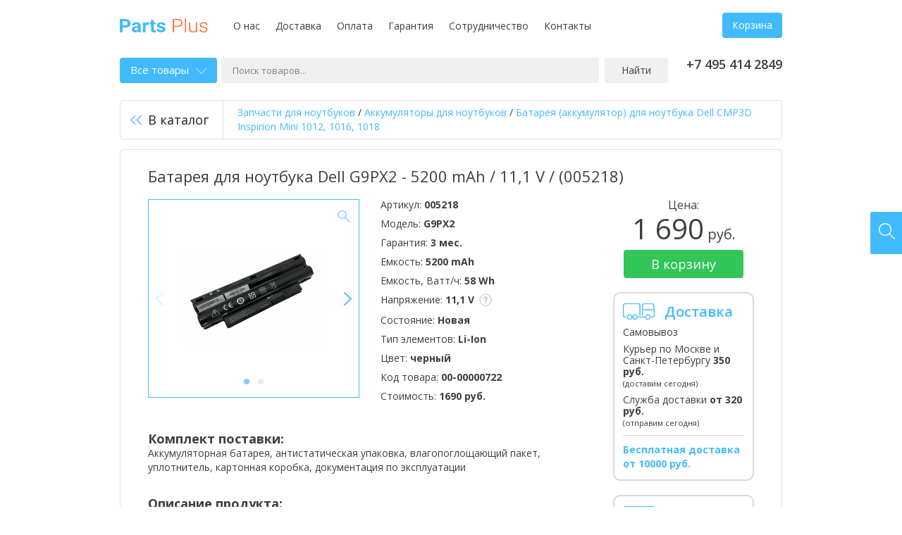

--- FILE ---
content_type: text/html; charset=UTF-8
request_url: https://parts-plus.ru/product/akb-dell-cmp3d-inspirion-mini-1012-1016-1018-11-1v-black-5200mah-oem-model-G9PX2
body_size: 16349
content:
<!DOCTYPE html>
<html lang="ru" class="no-js">
	<head>
		<title>Аккумулятор для ноутбука Dell G9PX2 (5200 mAh / 11,1 V / ), цена | Батарея ноутбука G9PX2 купить (005218)</title>
		<meta name="description" content="Аккумулятор / Батарея для ноутбука Dell G9PX2 / 5200 mAh / 11,1 V /  (005218) ⚡ PARTS-PLUS ⚡➨➨ Лучшие цены ➨ Быстрая доставка ☎ Звоните">

		<meta charset="utf-8">
		<meta http-equiv="X-UA-Compatible" content="IE=edge,chrome=1">

        <link rel="stylesheet" href="https://fonts.googleapis.com/css?family=Open+Sans:400,400i,600,700&amp;display=swap&amp;subset=cyrillic">
		<link rel="stylesheet" href="https://parts-plus.ru/static/v1.1.5/css/style.min.css">
		<link rel="stylesheet" href="https://parts-plus.ru/static//custom.css">

		<script src="https://parts-plus.ru/static/v1.1.5/js/modernizr.min.js"></script>

		<link rel="canonical" href="/product/akb-dell-cmp3d-inspirion-mini-1012-1016-1018-11-1v-black-5200mah-oem">        		<link rel="shortcut icon" href="/favicon.ico" sizes="16x16 32x32" type="image/x-icon">
		<link rel="apple-touch-icon" href="/apple-touch-icon.png">
		<meta name="viewport" content="width=device-width, initial-scale=1.0">
		<meta name="yandex-verification" content="2a5d11c0c005985c">

				<script>
  (function(i,s,o,g,r,a,m){i['GoogleAnalyticsObject']=r;i[r]=i[r]||function(){
  (i[r].q=i[r].q||[]).push(arguments)},i[r].l=1*new Date();a=s.createElement(o),
  m=s.getElementsByTagName(o)[0];a.async=1;a.src=g;m.parentNode.insertBefore(a,m)
  })(window,document,'script','https://www.google-analytics.com/analytics.js','ga');

  ga('create', 'UA-132828994-1', 'auto');
  ga('send', 'pageview');
</script>			</head>
	<body data-lang="ru" data-path="/">
		<script>
					dataLayer = [];
				</script>

				<!-- Yandex.Metrika counter -->
<script type="text/javascript">
    (function(m,e,t,r,i,k,a){
        m[i]=m[i]||function(){(m[i].a=m[i].a||[]).push(arguments)};
        m[i].l=1*new Date();
        for (var j = 0; j < document.scripts.length; j++) {if (document.scripts[j].src === r) { return; }}
        k=e.createElement(t),a=e.getElementsByTagName(t)[0],k.async=1,k.src=r,a.parentNode.insertBefore(k,a)
    })(window, document,'script','https://mc.yandex.ru/metrika/tag.js', 'ym');

    ym(51992708, 'init', {clickmap:true, accurateTrackBounce:true, trackLinks:true});
</script>
<noscript><div><img src="https://mc.yandex.ru/watch/51992708" style="position:absolute; left:-9999px;" alt="" /></div></noscript>
<!-- /Yandex.Metrika counter -->				
		<div class="container">
			<div class="wrap">
				<header class="header cf">
    <p class="logo pull-left">
        <a title="Parts-Plus — комплектующие для ноутбуков" href="/">
            <img src="https://parts-plus.ru/static/v1.1.5/images/logo.svg" alt="запчасти для ноутбуков">
        </a>
    </p>
    <nav class="h-menu pull-left">
	<ul class="list-inline">
		<li><a href="/o-nas">О нас</a></li><li><a href="/dostavka">Доставка</a></li><li><a href="/oplata">Оплата</a></li><li><a href="/garantiya">Гарантия</a></li><li><a href="/sotrudnichestvo">Сотрудничество</a></li><li><a href="/contact">Контакты</a></li>	</ul>
</nav>	<div class="h-right pull-right">
		<div class="h-cart">
									<a id="h-cart" class="btn" href="/cart">Корзина</a>
					</div>
	</div>
</header>
<!-- /.header -->

<div class="mobile-header">
	<div class="logo"><a title="Parts-Plus — комплектующие для ноутбуков" href="/">Parts Plus</a></div>

	<div class="mh-nav">
		<ul class="list-inline">
			<li><a href="tel:+74954142849"><i class="icon-inline icon-phone"></i></a></li>
			<li><a id="mh-cart" class="mh-cart" href="/cart"><i class="icon-inline icon-cart"></i></a></li>
		</ul>
	</div>
</div>

<div class="mobile-menu">
		<ul class="list-inline">
		<nav class="h-menu pull-left">
	<ul class="list-inline">
		<li><a href="/o-nas">О нас</a></li><li><a href="/dostavka">Доставка</a></li><li><a href="/oplata">Оплата</a></li><li><a href="/garantiya">Гарантия</a></li><li><a href="/sotrudnichestvo">Сотрудничество</a></li><li><a href="/contact">Контакты</a></li>	</ul>
</nav>	</ul>
</div>

<div class="search cf">
	<div id="s-catalog" class="s-catalog">
		<a class="s-catalog-btn" href="#">Все товары<i class="icon-inline icon-arrow-down"></i></a>
			</div><!--
	--><form id="search" action="/search" method="get" class="search-form">
		<p>
            <label>
			<input id="s-keyword" type="text" name="keyword" value="" placeholder="Поиск товаров...">
            </label>
                <!--
			--><button>Найти</button>
		</p>
	</form>
		<p class="phone pull-right">
		+7 495 414 2849<br><!--<a id="callback" class="callback" href="#"></a>-->
	</p>
</div>
<!-- /.search -->	
    <div class="product-back cf">
                    <a href="/catalog/akkumulyatory-dlya-noutbukov" class="back-btn"><i class="icon icon-back"></i>В каталог</a><!--
	--><p class="breadcrumbs-product">

<span itemscope itemtype="https://schema.org/BreadcrumbList">
<span itemprop="itemListElement" itemscope itemtype="https://schema.org/ListItem">
      <a href="/" itemprop="item"><span itemprop="name">Запчасти для ноутбуков</span></a>
      
      <meta itemprop="position" content="1" />
       </span> 
</span> / 
<span itemscope itemtype="https://schema.org/BreadcrumbList">
<span itemprop="itemListElement" itemscope itemtype="https://schema.org/ListItem">
      <a href="/catalog/akkumulyatory-dlya-noutbukov" itemprop="item"><span itemprop="name">Аккумуляторы для ноутбуков</span></a>
      
      <meta itemprop="position" content="2" />
       </span> 
</span> / 
<span itemscope itemtype="https://schema.org/BreadcrumbList">
<span itemprop="itemListElement" itemscope itemtype="https://schema.org/ListItem">
      <a href="/product/akb-dell-cmp3d-inspirion-mini-1012-1016-1018-11-1v-black-5200mah-oem" itemprop="item"><span itemprop="name">Батарея (аккумулятор) для ноутбука Dell CMP3D Inspirion Mini 1012, 1016, 1018 </span></a>
      
      <meta itemprop="position" content="3" />
       </span> 
</span></p>    </div>

    <div id="product" class="product">
        
        
        <div class="product-content cf" itemscope itemtype="http://schema.org/Product">
            <h1 class="product-title" itemprop="name">Батарея для ноутбука Dell G9PX2 - 5200 mAh / 11,1 V /  (005218)</h1>

            <div class="product-main">
                                    <div id="product-image" class="product-image pull-left">
                        <div class="gallery-wrap">
                                                            <div id="gallery">
                                                                                                                    <div>
                                            <meta itemprop="image" content="https://parts-plus.ru/assets/product/4005/655223d067538/9ef1e682_8227_11ee_a930_309c239ceba1_1000x1000.jpg">
                                            <a href="https://parts-plus.ru/assets/product/4005/655223d067538/9ef1e682_8227_11ee_a930_309c239ceba1_1000x1000.jpg" data-size="1000x1000"><img
                                                        src="https://parts-plus.ru/assets/product/4005/655223d067538/9ef1e682_8227_11ee_a930_309c239ceba1_214x214.jpg" alt="Батарея для ноутбука Dell G9PX2 - 5200 mAh / 11,1 V /  (005218)" width="214"
                                                        height="214"></a></div>
                                                                                                                    <div>
                                            <meta itemprop="image" content="https://parts-plus.ru/assets/product/4005/655223d2dec2f/9ef1e6b6_8227_11ee_a930_309c239ceba1_1000x1000.jpg">
                                            <a href="https://parts-plus.ru/assets/product/4005/655223d2dec2f/9ef1e6b6_8227_11ee_a930_309c239ceba1_1000x1000.jpg" data-size="1000x1000"><img
                                                        src="https://parts-plus.ru/assets/product/4005/655223d2dec2f/9ef1e6b6_8227_11ee_a930_309c239ceba1_214x214.jpg" alt="Батарея для ноутбука Dell G9PX2 - 5200 mAh / 11,1 V /  (005218)" width="214"
                                                        height="214"></a></div>
                                                                    </div>
                                                    </div>
                        <i class="icon icon-zoom"></i>
                    </div>
                
                                <div class="product-info pull-left">
                                        <p>Артикул: <strong>005218</strong></p>
                                                            <p>Модель: <strong>G9PX2</strong></p>
                                                            <p>Гарантия: <strong>3 мес.</strong></p>
                    
                                                                                                                        <p>
                                Емкость:
                                <strong>5200 mAh</strong>
                                                            </p>
                                                                            <p>
                                Емкость, Ватт/ч:
                                <strong>58 Wh</strong>
                                                            </p>
                                                                            <p>
                                Напряжение:
                                <strong>11,1 V</strong>
                                                                <ins><i class="icon-inline icon-tip"></i><span style="padding:10px;color: #231f20;font-size: 13px;font-weight: 400;line-height: 1.38461538;">Существует три основных класса напряжения для АКБ: 10.8V-11.1V, 14.4V-14.8V и 7.2V-7.4V  иначе говоря -  это парносовместимые напряжения. Они разные, т.к. зависят от напряжения батарей (элементов питания) установленных внутри АКБ: 3,6 или 3,7V. Их установлено по 2,3,4 в ряд соответственно  и могут быть разными от партии к партии, даже у оригинальных батарей. Абсолютно нормально если на Вашей батарее 10.8V у нас 11.1V (7.2-7.4V и 14.4-14.8V) или наоборот. Но только этими парами! Батарея с напряжением 10.8-11.1 НЕ подойдет на 14.4-14.8. И наоборот. Это же касается 7.2-7.4 с другими парами.</span></ins>
                                                            </p>
                                                                            <p>
                                Состояние:
                                <strong>Новая</strong>
                                                            </p>
                                                                            <p>
                                Тип элементов:
                                <strong>Li-Ion</strong>
                                                            </p>
                                                                            <p>
                                Цвет:
                                <strong>черный</strong>
                                                            </p>
                                                                <p>Код товара: <strong
                                itemprop="sku">00-00000722</strong></p>

                                            <p>Стоимость:
                            <strong>1690 руб.</strong>
                        </p>
                                    </div>

                
                                    <div class="product-description">
                        <p class="pd-title">Комплект поставки:</p>
                                                    <p>Аккумуляторная батарея, антистатическая упаковка, влагопоглощающий  пакет, уплотнитель, картонная коробка, документация по эксплуатации</p>
                                            </div>
                                                    <div class="product-description">
                        <p class="pd-title">Описание продукта:</p>
                        <p>Аккумуляторная батарея для ноутбука Dell CMP3D Inspirion Mini 1012, 1016, 1018 11.1V Black 5200mAh OEM</p>
                    </div>
                
                                <div class="product-description">
                    <p>Актуальная цена на товар указана на сайте. При необходимости, перед тем как купить <strong>Батарея для ноутбука Dell G9PX2 - 5200 mAh / 11,1 V /  (005218)</strong> в компании <strong>Parts Plus</strong>, Вы можете проверить спецификацию и др. характеристики товара на сайте производителя.</p><hr><p>Технические характеристики Батарея для ноутбука Dell G9PX2 - 5200 mAh / 11,1 V /  (005218), а также комплектация этого товара могут быть изменены производителем без предварительного уведомления.</p>                </div>
            </div>
            <div class="product-side-right">
                <form id="product-buy"
                      class="product-buy" method="post"
                      data-id="4005" data-name="Батарея для ноутбука Dell G9PX2 - 5200 mAh / 11,1 V /  (005218)">
                                            <div itemprop="offers" itemscope itemtype="http://schema.org/Offer">
                                                        <meta itemprop="priceCurrency" content="RUB">
                            <meta itemprop="price" content="1690.00">
                                                            <meta itemprop="availability" content="http://schema.org/InStock">
                                                    </div>
                                                <p class="pb-price">
                            <span>Цена:</span>
                            1 690<small> руб.</small>
                        </p>
                                                                            <p class="pb-btn">
                                <button class="btn-buy">В корзину</button>
                            </p>
                                                                                                                                                                    </form>

                                <div class="p-side-block">
                    <i class="icon-inline icon-delivery"></i>
                    <div class="p-side-title">Доставка</div>
                    <ul class="list-unstyled">
                        <li>Самовывоз</li>
                        <li>
                            Курьер по Москве и Санкт-Петербургу
                                                            <strong>350 руб.</strong>
                                                        <br>
                                                            <small>(доставим сегодня)</small>
                                                    </li>
                        <li>
                            Служба доставки
                                                            <strong>от 320 руб.</strong>
                                                        <br>
                                                            <small>(отправим сегодня)</small>
                                                    </li>
                    </ul>
                                            <div class="p-delivery-free">
                            Бесплатная доставка от 10000&nbsp;руб.
                        </div>
                                    </div>
                <div class="p-side-block">
                    <i class="icon-inline icon-payment"></i>
                    <div class="p-side-title">Оплата</div>
                    <ul class="list-unstyled">
                        <li>Наличными</li>
                        <li>Банковской картой</li>
                        <li>Безналичный расчет</li>
                    </ul>
                </div>
            </div>
        </div>
    </div>
    <!-- /.product -->


    <div class="product-related">
        <p class="pr-head">
                        <span class="pr-tip">Совместимые аккумуляторы для ноутбуков</span>
                    </p>
        <div class="rc-offer-details product-compatible">
                            <table id="product-compatible" class="price-list">
                    <thead>
                    <tr>
                        <th class="th-type">
                            Артикул
                        </th>
                                                    <th class="th-type">Тип</th>
                                                                                                            <th>Емкость</th>
                                                            <th>Напряжение</th>
                                                            <th>Цвет</th>
                                                                            <th class="th-price-vat">Цена</th>
                        <th class="th-buy"></th>
                    </tr>
                    </thead>
                    <tbody>
                                                                    <tr>
                            <td>
                                                                <a class="detail-image-link" href="/product/akb-dell-cmp3d-inspirion-mini-1012-11-1v-white-4200mah-oem">
                                    <img src="https://parts-plus.ru/assets/product/2850/600a1e4e37db4/dcb17ba0_f2e7_11e6_9154_902b346c038f_214x214.jpg" alt="Аккумуляторная батарея для ноутбука Dell CMP3D Inspirion Mini 1012 11.1V White 4200mAh OEM" width="214" height="214">
                                    <span>Подробнее</span>
                                </a>
                                                                <a class="td-link" href="/product/akb-dell-cmp3d-inspirion-mini-1012-11-1v-white-4200mah-oem">CMP3D</a>
                            </td>
                                                            <td>Совместимый</td>
                                                                                                                            <td>
                                                                                    4200 mAh                                                                            </td>
                                                                    <td>
                                                                                    11,1 V                                                                            </td>
                                                                    <td>
                                                                                    белый                                                                            </td>
                                                                                        <td>
                                <span class="td-link" data-sort="1860">
                                                                        1 860 руб.                                </span>
                            </td>
                                                            <td>
                                    <form method="post" data-id="2850"
                                          data-name="Аккумуляторная батарея для ноутбука Dell CMP3D Inspirion Mini 1012 11.1V White 4200mAh OEM" data-sort="0">
                                        <a class="btn btn-order">
                                            <span>Уведомить<br> о наличии</span>									        <ins data-tip="Заполните форму, и, как только товар будет на складе, Вам автоматически придет уведомление о наличии. Данная опция не обязывает Вас к последующей покупке, однако товар мы включим в ближайшую поставку."><i class="icon-inline icon-tip"></i></ins>
                                        </a>
                                    </form>
                                </td>
                                                    </tr>
                                        </tbody>
                </table>
                                                        <div class="prc-item">
                    <ul class="prc-list list-inline">
                        
                                                            <li>
                                    <a href="/product/akb-dell-cmp3d-inspirion-mini-1012-1016-1018-11-1v-black-5200mah-oem-model-2T6K2" >
                                        2T6K2                                    </a>
                                </li>
                                                            <li>
                                    <a href="/product/akb-dell-cmp3d-inspirion-mini-1012-1016-1018-11-1v-black-5200mah-oem-model-3K4T8" >
                                        3K4T8                                    </a>
                                </li>
                                                            <li>
                                    <a href="/product/akb-dell-cmp3d-inspirion-mini-1012-1016-1018-11-1v-black-5200mah-oem-model-8PY7N" >
                                        8PY7N                                    </a>
                                </li>
                                                            <li>
                                    <a href="/product/akb-dell-cmp3d-inspirion-mini-1012-1016-1018-11-1v-black-5200mah-oem-model-312-0966" >
                                        312-0966                                    </a>
                                </li>
                                                            <li>
                                    <a href="/product/akb-dell-cmp3d-inspirion-mini-1012-1016-1018-11-1v-black-5200mah-oem-model-312-0967" >
                                        312-0967                                    </a>
                                </li>
                                                            <li>
                                    <a href="/product/akb-dell-cmp3d-inspirion-mini-1012-1016-1018-11-1v-black-5200mah-oem-model-854TJ" >
                                        854TJ                                    </a>
                                </li>
                                                            <li>
                                    <a href="/product/akb-dell-cmp3d-inspirion-mini-1012-1016-1018-11-1v-black-5200mah-oem-model-854TJCMP3D" >
                                        854TJCMP3D                                    </a>
                                </li>
                                                            <li>
                                    <a href="/product/akb-dell-cmp3d-inspirion-mini-1012-11-1v-white-4200mah-oem" >
                                        CMP3D                                    </a>
                                </li>
                                                            <li>
                                    <a href="/product/akb-dell-cmp3d-inspirion-mini-1012-1016-1018-11-1v-black-5200mah-oem-model-G9PX2" >
                                        G9PX2                                    </a>
                                </li>
                                                            <li>
                                    <a href="/product/akb-dell-cmp3d-inspirion-mini-1012-1016-1018-11-1v-black-5200mah-oem-model-NJ644" >
                                        NJ644                                    </a>
                                </li>
                                                            <li>
                                    <a href="/product/akb-dell-cmp3d-inspirion-mini-1012-1016-1018-11-1v-black-5200mah-oem-model-T96F2" >
                                        T96F2                                    </a>
                                </li>
                                                                        </ul>
                </div>
                <p class="compatible-all"><a id="compatible-all" href="#" class="btn">Показать еще</a></p>
                    </div>
    </div>


    <div class="product-reviews reviews-latest">
        <div class="rl-head cf">
            <p class="rl-title">Отзывы пользователей</p>
            <a id="write-review" class="rl-write pull-right" href="#">Оставить отзыв</a>
        </div>
                    <p class="no-reviews">У нас пока что нет отзывов.</p>
            </div>
    <!-- /.product-reviews -->


			</div>
			<!-- /.wrap -->

			<div class="footer-menus">
	<div class="wrap">
		<div class="footer-menu">
			<p class="fm-title">Доставка:</p>
			<ul class="list-unstyled">
	<li>Самовывоз</li>
	<li>Курьером по Москве</li>
	<li>Службой доставки</li>
</ul>		</div><!--
	 --><div class="footer-menu">
			<p class="fm-title">Контакты:</p>
			<ul class="list-unstyled">
				<li>+7 495 414 2849</li>				<li>info@parts-plus.ru</li>			</ul>
		</div><!--
	 --><div class="footer-office">
			<p class="fm-title">Офисы:</p>
			<ul class="list-unstyled">
				<li>Москва,<br>ул. Ткацкая, 5 строение 3</li>
				<li><a href="tel:+74954142849">+7 495 414-28-49</a></li>
				<li>Пн-Вс 09:00-21:00<br> </li>
				<li><a id="map-toggle" href="#">Показать на карте</a></li>
			</ul>
		</div>
        <div class="footer-office">
			<p class="fm-title">&nbsp;</p>
			<ul class="list-unstyled">
				<li>Санкт-Петербург,<br>ул. Наличная 44, корпус 2</li>
				<li><a href="tel:+74954142849">+7 495 414-28-49</a></li>
				<li>Пн-Пт 10:00-20:00<br> Сб-Вс 10:00-18:00</li>
				<li><a id="map-toggle-2" href="#">Показать на карте</a></li>
			</ul>
		</div>
        <div class="fm-pay">
					</div>

		<div class="footer-towns">
			<p class="fm-title">Мы работаем в городах России:</p>
			<ul class="list-inline">
				<li>Москва</li><li>Санкт-Петербург</li>			</ul>
		</div>

		<div style="padding: 20px 0 0; color: #9c9c9c; font-size: 12px; line-height: 1.11">
			Весь контент, размещенный на сайте, включая логотипы, названия ТЗ и ТМ и прочая информация, принадлежащая третьим лицам, включая торговые знаки, остается собственностью законных правообладателей. Контент используется нашим сайтом в качестве иллюстраций, а также в справочно-ознакомительных целях.
		</div>
	</div>
</div>
<!-- /.footer-menus -->

<footer class="footer">
	<div class="wrap">
		<div class="cf">
			<p class="f-copy pull-left">Parts Plus © 2026</p>
			<p class="f-mail pull-left">
				<a href="/oferta">Оферта</a>
				<a href="/sitemap">Карта сайта</a>
			</p>
		</div>
	</div>
</footer>
<!-- /.footer -->        </div>
        <!-- /.container -->
		
				<div class="auth-popup-wrap hidden">
			<div id="login-popup" class="login-popup auth-popup">
	            <form id="login-form" class="login-form form-group" method="post" novalidate>
	                <p><input id="login-mail" type="email" name="login[mail]" placeholder="E-mail"></p>
	                <p><input id="login-password" type="password" name="login[password]" placeholder="Пароль"></p>
	                <p class="ap-send"><button class="btn">Войти</button></p>
	                <p class="ap-last text-center"><a href="/forgot">Забыли пароль?</a></p>
	            </form>
	        </div>
		</div>
        
		<div class="auth-popup-wrap hidden">
			<div id="reg-popup" class="reg-popup auth-popup">
			    <form id="reg-form" class="reg-form form-group" method="post" novalidate>
			        <p><input id="reg-name" type="text" name="reg[name]" placeholder="Имя"></p>
			        <p><input id="reg-phone" type="tel" name="reg[phone]" placeholder="Телефон"></p>
			        <p><input id="reg-mail" type="email" name="reg[mail]" placeholder="E-mail"></p>
			        <p><input id="reg-password" type="password" name="reg[password]" placeholder="Пароль"></p>
			        <p><input id="reg-password_confirm" type="password" name="reg[password_confirm]" placeholder="Пароль еще раз"></p>
			        <p class="ap-send ap-last"><button class="btn">Зарегистрироваться</button></p>
			    </form>
			</div>
		</div>
        		
		<div class="fixed-buttons">
			<a id="online-chat" title="Напишите нам" href="#"><i class="icon icon-chat"></i></a>
			<a id="find4u" title="Найдем за вас" href="#"><i class="icon icon-find4u"></i></a>
		</div>

		
		<div id="callback-popup" class="callback-popup white-popup zoom-anim-dialog mfp-hide">
			<p class="popup-title">Заказать обратный звонок</p>
			<p class="popup-title popup-title-mobile">Связаться с нами</p>
			<div class="popup-mobile-tip">Вы можете позвонить нам по телефону <a href="tel:+74954142849">+7 495 414 2849</a> или заказать обратный звонок с помощью формы ниже.</div>
			<form id="callback-form" class="callback-form popup-form-group" method="post" novalidate>
				<input type="hidden" name="callback[email]" value="">
				<p><input id="callback-name" type="text" name="callback[name]" placeholder="Ваше имя*" value=""></p>
				<p><input id="callback-phone_" type="tel" name="callback[phone]" placeholder="Телефон*" value=""></p>
				<p><textarea id="callback-msg" name="callback[msg]" rows="10" placeholder="Например, удобное время для звонка или интересующий вас вопрос"></textarea></p>
				<p class="callback-send text-right"><button class="btn">Отправить</button></p>
			</form>
		</div>

		<div id="find-popup" class="find-popup white-popup zoom-anim-dialog mfp-hide">
			<p class="popup-title">Найдем за вас</p>
			<p class="popup-tip">Мы поможем подобрать за Вас нужную деталь для вашего устройства</p>
			<form id="find-form" class="find-form popup-form-group" method="post" novalidate>
				<input type="hidden" name="find[email]" value="">
				<p><input id="find-name" type="text" name="find[name]" placeholder="Ваше имя*" value=""></p>
				<p><input id="find-phone" type="tel" name="find[phone]" placeholder="Телефон*" value=""></p>
				<p><input id="find-mail" type="email" name="find[mail]" placeholder="Email*" value=""></p>
				<p><input id="find-model" type="text" name="find[model]" placeholder="Тип детали и модель устройства"></p>
				<p class="find-send text-right"><button class="btn">Отправить</button></p>
			</form>
		</div>

		<div id="preorder-popup" class="preorder-popup white-popup zoom-anim-dialog mfp-hide">
			<p class="popup-title">Уведомить о наличии</p>
			<p class="popup-tip popup-product"><strong></strong></p>
			<p class="popup-tip">Уважаемый покупатель, на данный момент на складе нет данного товара. Оставьте, пожалуйста, Ваши контактные данные и Вам придет на e-mail уведомление о поступлении товара на склад. Вы всегда можете обратиться за помощью к нашим специалистам позвонив или написав нам, мы подберем товар который Вам требуется.</p>
			<form id="preorder-form" class="preorder-form popup-form-group" method="post" novalidate>
				<p>
					<input type="hidden" name="preorder[email]" value="">
					<input id="preorder-id" type="hidden" name="preorder[id]" value="">
					<input id="preorder-name" type="text" name="preorder[name]" placeholder="Ваше имя*" value="">
				</p>
				<p><input id="preorder-phone_" type="tel" name="preorder[phone]" placeholder="Телефон*" value=""></p>
				<p><input id="preorder-mail" type="email" name="preorder[mail]" placeholder="Email*" value=""></p>
				<p><textarea id="preorder-msg" name="preorder[msg]" rows="10" placeholder="Комментарий"></textarea></p>
				<p class="preorder-send text-right"><button class="btn">Отправить</button></p>
			</form>
		</div>

		<div id="review-popup" class="review-popup white-popup zoom-anim-dialog mfp-hide">
			<p class="popup-title">Написать отзыв</p>
			<form id="review-form" class="review-form popup-form-group" method="post" novalidate>
				<p>
					<input type="hidden" name="review[email]" value="">
										<input type="hidden" name="review[hash]" value="c76fea8e78014ebf93adc67725f054bd">
					<input type="hidden" name="review[section]" value="L3Byb2R1Y3QvYWtiLWRlbGwtY21wM2QtaW5zcGlyaW9uLW1pbmktMTAxMi0xMDE2LTEwMTgtMTEtMXYtYmxhY2stNTIwMG1haC1vZW0=">
										<input id="review-author" type="text" name="review[author]" placeholder="Ваше имя" value="">
				</p>
				<p><input id="review-mail" type="email" name="review[mail]" placeholder="E-mail" value=""></p>
				<p><textarea id="review-review" name="review[review]" rows="10" placeholder="Отзыв о товаре"></textarea></p>
				<p class="review-send text-right"><button class="btn">Отправить</button></p>
			</form>
		</div>

		<div id="map-popup" class="map-popup white-popup zoom-anim-dialog mfp-hide">
			<div id="map" class="map" data-lat="55.786181" data-lng="37.722511"></div>
		</div>
		
		<div id="map-popup-2" class="map-popup white-popup zoom-anim-dialog mfp-hide">
			<div id="map-2" class="map" data-lat="59.952439" data-lng="30.231730"></div>
		</div>

        <!--[if lte IE 7]>
            <p class="chromeframe">Вы используете <strong>устаревший</strong> браузер. Пожалуйста, <a href="http://browsehappy.com/">обновите ваш браузер</a> или <a href="http://www.google.com/chromeframe/?redirect=true">активируйте Google Chrome Frame</a>.</p>        <![endif]-->

		<script>var menu = "<div class=\"catalog-menu\">\n\t<ul class=\"categories-menu list-unstyled\">\n\t\t\t\t<li class=\"group-title\">\n\t\t\t<a>Запчасти для ноутбуков<i><\/i><\/a>\n\t\t\t<ul class=\"list-unstyled\">\n\t\t\t\t\t\t\t\t\t\t\t\t<li>\n\t\t\t\t\t<a href=\"\/catalog\/akkumulyatory-dlya-noutbukov\">Аккумуляторы для ноутбуков<i><\/i><\/a>\n\t\t\t\t\t\t\t\t\t\t<ul class=\"list-unstyled\">\n\t\t\t\t\t\t\t\t\t\t\t\t<li><a href=\"\/catalog\/akkumulyatory-dlya-noutbukov\/acer\">Аккумуляторы для ноутбуков Acer<\/a><\/li>\n\t\t\t\t\t\t\t\t\t\t\t\t<li><a href=\"\/catalog\/akkumulyatory-dlya-noutbukov\/apple\">Аккумуляторы для ноутбуков Apple<\/a><\/li>\n\t\t\t\t\t\t\t\t\t\t\t\t<li><a href=\"\/catalog\/akkumulyatory-dlya-noutbukov\/asus\">Аккумуляторы для ноутбуков Asus<\/a><\/li>\n\t\t\t\t\t\t\t\t\t\t\t\t<li><a href=\"\/catalog\/akkumulyatory-dlya-noutbukov\/benq\">Аккумуляторы для ноутбуков Benq<\/a><\/li>\n\t\t\t\t\t\t\t\t\t\t\t\t<li><a href=\"\/catalog\/akkumulyatory-dlya-noutbukov\/clevo\">Аккумуляторы для ноутбуков Clevo<\/a><\/li>\n\t\t\t\t\t\t\t\t\t\t\t\t<li><a href=\"\/catalog\/akkumulyatory-dlya-noutbukov\/dell\">Аккумуляторы для ноутбуков Dell<\/a><\/li>\n\t\t\t\t\t\t\t\t\t\t\t\t<li><a href=\"\/catalog\/akkumulyatory-dlya-noutbukov\/dns\">Аккумуляторы для ноутбуков DNS<\/a><\/li>\n\t\t\t\t\t\t\t\t\t\t\t\t<li><a href=\"\/catalog\/akkumulyatory-dlya-noutbukov\/fujitsu\">Аккумуляторы для ноутбуков Fujitsu<\/a><\/li>\n\t\t\t\t\t\t\t\t\t\t\t\t<li><a href=\"\/catalog\/akkumulyatory-dlya-noutbukov\/fujitsu-siemens\">Аккумуляторы для ноутбуков Fujitsu-Siemens<\/a><\/li>\n\t\t\t\t\t\t\t\t\t\t\t\t<li><a href=\"\/catalog\/akkumulyatory-dlya-noutbukov\/gateway\">Аккумуляторы для ноутбуков Gateway<\/a><\/li>\n\t\t\t\t\t\t\t\t\t\t\t\t<li><a href=\"\/catalog\/akkumulyatory-dlya-noutbukov\/gigabyte\">Аккумуляторы для ноутбуков Gigabyte<\/a><\/li>\n\t\t\t\t\t\t\t\t\t\t\t\t<li><a href=\"\/catalog\/akkumulyatory-dlya-noutbukov\/hasee\">Аккумуляторы для ноутбуков Hasee<\/a><\/li>\n\t\t\t\t\t\t\t\t\t\t\t\t<li><a href=\"\/catalog\/akkumulyatory-dlya-noutbukov\/hp\">Аккумуляторы для ноутбуков HP<\/a><\/li>\n\t\t\t\t\t\t\t\t\t\t\t\t<li><a href=\"\/catalog\/akkumulyatory-dlya-noutbukov\/huawei\">Аккумуляторы для ноутбуков Huawei<\/a><\/li>\n\t\t\t\t\t\t\t\t\t\t\t\t<li><a href=\"\/catalog\/akkumulyatory-dlya-noutbukov\/irbis\">Аккумуляторы для ноутбуков Irbis<\/a><\/li>\n\t\t\t\t\t\t\t\t\t\t\t\t<li><a href=\"\/catalog\/akkumulyatory-dlya-noutbukov\/lenovo\">Аккумуляторы для ноутбуков Lenovo<\/a><\/li>\n\t\t\t\t\t\t\t\t\t\t\t\t<li><a href=\"\/catalog\/akkumulyatory-dlya-noutbukov\/lg\">Аккумуляторы для ноутбуков LG<\/a><\/li>\n\t\t\t\t\t\t\t\t\t\t\t\t<li><a href=\"\/catalog\/akkumulyatory-dlya-noutbukov\/msi\">Аккумуляторы для ноутбуков MSI<\/a><\/li>\n\t\t\t\t\t\t\t\t\t\t\t\t<li><a href=\"\/catalog\/akkumulyatory-dlya-noutbukov\/nec\">Аккумуляторы для ноутбуков NEC<\/a><\/li>\n\t\t\t\t\t\t\t\t\t\t\t\t<li><a href=\"\/catalog\/akkumulyatory-dlya-noutbukov\/packard-bell\">Аккумуляторы для ноутбуков Packard Bell<\/a><\/li>\n\t\t\t\t\t\t\t\t\t\t\t\t<li><a href=\"\/catalog\/akkumulyatory-dlya-noutbukov\/razer\">Аккумуляторы для ноутбуков Razer<\/a><\/li>\n\t\t\t\t\t\t\t\t\t\t\t\t<li><a href=\"\/catalog\/akkumulyatory-dlya-noutbukov\/samsung\">Аккумуляторы для ноутбуков Samsung<\/a><\/li>\n\t\t\t\t\t\t\t\t\t\t\t\t<li><a href=\"\/catalog\/akkumulyatory-dlya-noutbukov\/sony\">Аккумуляторы для ноутбуков Sony<\/a><\/li>\n\t\t\t\t\t\t\t\t\t\t\t\t<li><a href=\"\/catalog\/akkumulyatory-dlya-noutbukov\/thunderobot\">Аккумуляторы для ноутбуков Thunderobot<\/a><\/li>\n\t\t\t\t\t\t\t\t\t\t\t\t<li><a href=\"\/catalog\/akkumulyatory-dlya-noutbukov\/toshiba\">Аккумуляторы для ноутбуков Toshiba<\/a><\/li>\n\t\t\t\t\t\t\t\t\t\t\t\t<li><a href=\"\/catalog\/akkumulyatory-dlya-noutbukov\/xiaomi\">Аккумуляторы для ноутбуков XiaoMi<\/a><\/li>\n\t\t\t\t\t\t\t\t\t\t\t<\/ul>\n\t\t\t\t\t\t\t\t\t<\/li>\n\t\t\t\t\t\t\t\t\t\t\t\t<li>\n\t\t\t\t\t<a href=\"\/catalog\/bloki-pitaniya-dlya-noutbukov\">Блоки питания для ноутбуков<i><\/i><\/a>\n\t\t\t\t\t\t\t\t\t\t<ul class=\"list-unstyled\">\n\t\t\t\t\t\t\t\t\t\t\t\t<li><a href=\"\/catalog\/bloki-pitaniya-dlya-noutbukov\/acer\">Блоки питания для ноутбуков Acer<\/a><\/li>\n\t\t\t\t\t\t\t\t\t\t\t\t<li><a href=\"\/catalog\/bloki-pitaniya-dlya-noutbukov\/apple\">Блоки питания для ноутбуков Apple<\/a><\/li>\n\t\t\t\t\t\t\t\t\t\t\t\t<li><a href=\"\/catalog\/bloki-pitaniya-dlya-noutbukov\/asus\">Блоки питания для ноутбуков Asus<\/a><\/li>\n\t\t\t\t\t\t\t\t\t\t\t\t<li><a href=\"\/catalog\/bloki-pitaniya-dlya-noutbukov\/dell\">Блоки питания для ноутбуков Dell<\/a><\/li>\n\t\t\t\t\t\t\t\t\t\t\t\t<li><a href=\"\/catalog\/bloki-pitaniya-dlya-noutbukov\/delta\">Блоки питания для ноутбуков Delta<\/a><\/li>\n\t\t\t\t\t\t\t\t\t\t\t\t<li><a href=\"\/catalog\/bloki-pitaniya-dlya-noutbukov\/delta-electronics\">Блоки питания для ноутбуков Delta Electronics<\/a><\/li>\n\t\t\t\t\t\t\t\t\t\t\t\t<li><a href=\"\/catalog\/bloki-pitaniya-dlya-noutbukov\/eps\">Блоки питания для ноутбуков EPS<\/a><\/li>\n\t\t\t\t\t\t\t\t\t\t\t\t<li><a href=\"\/catalog\/bloki-pitaniya-dlya-noutbukov\/fujitsu\">Блоки питания для ноутбуков Fujitsu<\/a><\/li>\n\t\t\t\t\t\t\t\t\t\t\t\t<li><a href=\"\/catalog\/bloki-pitaniya-dlya-noutbukov\/hipro\">Блоки питания для ноутбуков Hipro<\/a><\/li>\n\t\t\t\t\t\t\t\t\t\t\t\t<li><a href=\"\/catalog\/bloki-pitaniya-dlya-noutbukov\/hp\">Блоки питания для ноутбуков HP<\/a><\/li>\n\t\t\t\t\t\t\t\t\t\t\t\t<li><a href=\"\/catalog\/bloki-pitaniya-dlya-noutbukov\/lenovo\">Блоки питания для ноутбуков Lenovo<\/a><\/li>\n\t\t\t\t\t\t\t\t\t\t\t\t<li><a href=\"\/catalog\/bloki-pitaniya-dlya-noutbukov\/liteon\">Блоки питания для ноутбуков Liteon<\/a><\/li>\n\t\t\t\t\t\t\t\t\t\t\t\t<li><a href=\"\/catalog\/bloki-pitaniya-dlya-noutbukov\/microsoft\">Блоки питания для ноутбуков Microsoft<\/a><\/li>\n\t\t\t\t\t\t\t\t\t\t\t\t<li><a href=\"\/catalog\/bloki-pitaniya-dlya-noutbukov\/msi\">Блоки питания для ноутбуков MSI<\/a><\/li>\n\t\t\t\t\t\t\t\t\t\t\t\t<li><a href=\"\/catalog\/bloki-pitaniya-dlya-noutbukov\/panasonic\">Блоки питания для ноутбуков Panasonic<\/a><\/li>\n\t\t\t\t\t\t\t\t\t\t\t\t<li><a href=\"\/catalog\/bloki-pitaniya-dlya-noutbukov\/samsung\">Блоки питания для ноутбуков Samsung<\/a><\/li>\n\t\t\t\t\t\t\t\t\t\t\t\t<li><a href=\"\/catalog\/bloki-pitaniya-dlya-noutbukov\/sharp\">Блоки питания для ноутбуков Sharp<\/a><\/li>\n\t\t\t\t\t\t\t\t\t\t\t\t<li><a href=\"\/catalog\/bloki-pitaniya-dlya-noutbukov\/sony\">Блоки питания для ноутбуков Sony<\/a><\/li>\n\t\t\t\t\t\t\t\t\t\t\t\t<li><a href=\"\/catalog\/bloki-pitaniya-dlya-noutbukov\/toshiba\">Блоки питания для ноутбуков Toshiba<\/a><\/li>\n\t\t\t\t\t\t\t\t\t\t\t\t<li><a href=\"\/catalog\/bloki-pitaniya-dlya-noutbukov\/xiaomi\">Блоки питания для ноутбуков XiaoMi<\/a><\/li>\n\t\t\t\t\t\t\t\t\t\t\t\t<li><a href=\"\/catalog\/bloki-pitaniya-dlya-noutbukov\/universalnyy\">Блоки питания для ноутбуков Универсальный<\/a><\/li>\n\t\t\t\t\t\t\t\t\t\t\t<\/ul>\n\t\t\t\t\t\t\t\t\t<\/li>\n\t\t\t\t\t\t\t\t\t\t\t\t<li>\n\t\t\t\t\t<a href=\"\/catalog\/klaviatury\">Клавиатуры для ноутбуков<i><\/i><\/a>\n\t\t\t\t\t\t\t\t\t\t<ul class=\"list-unstyled\">\n\t\t\t\t\t\t\t\t\t\t\t\t<li><a href=\"\/catalog\/klaviatury\/acer\">Клавиатуры для ноутбуков Acer<\/a><\/li>\n\t\t\t\t\t\t\t\t\t\t\t\t<li><a href=\"\/catalog\/klaviatury\/apple\">Клавиатуры для ноутбуков Apple<\/a><\/li>\n\t\t\t\t\t\t\t\t\t\t\t\t<li><a href=\"\/catalog\/klaviatury\/asus\">Клавиатуры для ноутбуков Asus<\/a><\/li>\n\t\t\t\t\t\t\t\t\t\t\t\t<li><a href=\"\/catalog\/klaviatury\/benq\">Клавиатуры для ноутбуков Benq<\/a><\/li>\n\t\t\t\t\t\t\t\t\t\t\t\t<li><a href=\"\/catalog\/klaviatury\/clevo\">Клавиатуры для ноутбуков Clevo<\/a><\/li>\n\t\t\t\t\t\t\t\t\t\t\t\t<li><a href=\"\/catalog\/klaviatury\/dell\">Клавиатуры для ноутбуков Dell<\/a><\/li>\n\t\t\t\t\t\t\t\t\t\t\t\t<li><a href=\"\/catalog\/klaviatury\/dns\">Клавиатуры для ноутбуков DNS<\/a><\/li>\n\t\t\t\t\t\t\t\t\t\t\t\t<li><a href=\"\/catalog\/klaviatury\/fujitsu\">Клавиатуры для ноутбуков Fujitsu<\/a><\/li>\n\t\t\t\t\t\t\t\t\t\t\t\t<li><a href=\"\/catalog\/klaviatury\/fujitsu-siemens\">Клавиатуры для ноутбуков Fujitsu-Siemens<\/a><\/li>\n\t\t\t\t\t\t\t\t\t\t\t\t<li><a href=\"\/catalog\/klaviatury\/gateway\">Клавиатуры для ноутбуков Gateway<\/a><\/li>\n\t\t\t\t\t\t\t\t\t\t\t\t<li><a href=\"\/catalog\/klaviatury\/hp\">Клавиатуры для ноутбуков HP<\/a><\/li>\n\t\t\t\t\t\t\t\t\t\t\t\t<li><a href=\"\/catalog\/klaviatury\/lenovo\">Клавиатуры для ноутбуков Lenovo<\/a><\/li>\n\t\t\t\t\t\t\t\t\t\t\t\t<li><a href=\"\/catalog\/klaviatury\/lg\">Клавиатуры для ноутбуков LG<\/a><\/li>\n\t\t\t\t\t\t\t\t\t\t\t\t<li><a href=\"\/catalog\/klaviatury\/msi\">Клавиатуры для ноутбуков MSI<\/a><\/li>\n\t\t\t\t\t\t\t\t\t\t\t\t<li><a href=\"\/catalog\/klaviatury\/packard-bell\">Клавиатуры для ноутбуков Packard Bell<\/a><\/li>\n\t\t\t\t\t\t\t\t\t\t\t\t<li><a href=\"\/catalog\/klaviatury\/prestigio\">Клавиатуры для ноутбуков Prestigio<\/a><\/li>\n\t\t\t\t\t\t\t\t\t\t\t\t<li><a href=\"\/catalog\/klaviatury\/roverbook\">Клавиатуры для ноутбуков Roverbook<\/a><\/li>\n\t\t\t\t\t\t\t\t\t\t\t\t<li><a href=\"\/catalog\/klaviatury\/samsung\">Клавиатуры для ноутбуков Samsung<\/a><\/li>\n\t\t\t\t\t\t\t\t\t\t\t\t<li><a href=\"\/catalog\/klaviatury\/sony\">Клавиатуры для ноутбуков Sony<\/a><\/li>\n\t\t\t\t\t\t\t\t\t\t\t\t<li><a href=\"\/catalog\/klaviatury\/thunderobot\">Клавиатуры для ноутбуков Thunderobot<\/a><\/li>\n\t\t\t\t\t\t\t\t\t\t\t\t<li><a href=\"\/catalog\/klaviatury\/toshiba\">Клавиатуры для ноутбуков Toshiba<\/a><\/li>\n\t\t\t\t\t\t\t\t\t\t\t\t<li><a href=\"\/catalog\/klaviatury\/xiaomi\">Клавиатуры для ноутбуков XiaoMi<\/a><\/li>\n\t\t\t\t\t\t\t\t\t\t\t\t<li><a href=\"\/catalog\/klaviatury\/universalnyy\">Клавиатуры для ноутбуков Универсальный<\/a><\/li>\n\t\t\t\t\t\t\t\t\t\t\t<\/ul>\n\t\t\t\t\t\t\t\t\t<\/li>\n\t\t\t\t\t\t\t\t\t\t\t\t<li>\n\t\t\t\t\t<a href=\"\/catalog\/matritsy-dlya-noutbukov\">Матрицы для ноутбуков<i><\/i><\/a>\n\t\t\t\t\t\t\t\t\t\t<ul class=\"list-unstyled\">\n\t\t\t\t\t\t\t\t\t\t\t\t<li><a href=\"\/catalog\/matritsy-dlya-noutbukov\/acer\">Матрицы для ноутбуков Acer<\/a><\/li>\n\t\t\t\t\t\t\t\t\t\t\t\t<li><a href=\"\/catalog\/matritsy-dlya-noutbukov\/apple\">Матрицы для ноутбуков Apple<\/a><\/li>\n\t\t\t\t\t\t\t\t\t\t\t\t<li><a href=\"\/catalog\/matritsy-dlya-noutbukov\/asus\">Матрицы для ноутбуков Asus<\/a><\/li>\n\t\t\t\t\t\t\t\t\t\t\t\t<li><a href=\"\/catalog\/matritsy-dlya-noutbukov\/benq\">Матрицы для ноутбуков Benq<\/a><\/li>\n\t\t\t\t\t\t\t\t\t\t\t\t<li><a href=\"\/catalog\/matritsy-dlya-noutbukov\/clevo\">Матрицы для ноутбуков Clevo<\/a><\/li>\n\t\t\t\t\t\t\t\t\t\t\t\t<li><a href=\"\/catalog\/matritsy-dlya-noutbukov\/dell\">Матрицы для ноутбуков Dell<\/a><\/li>\n\t\t\t\t\t\t\t\t\t\t\t\t<li><a href=\"\/catalog\/matritsy-dlya-noutbukov\/dns\">Матрицы для ноутбуков DNS<\/a><\/li>\n\t\t\t\t\t\t\t\t\t\t\t\t<li><a href=\"\/catalog\/matritsy-dlya-noutbukov\/fujitsu\">Матрицы для ноутбуков Fujitsu<\/a><\/li>\n\t\t\t\t\t\t\t\t\t\t\t\t<li><a href=\"\/catalog\/matritsy-dlya-noutbukov\/fujitsu-siemens\">Матрицы для ноутбуков Fujitsu-Siemens<\/a><\/li>\n\t\t\t\t\t\t\t\t\t\t\t\t<li><a href=\"\/catalog\/matritsy-dlya-noutbukov\/gateway\">Матрицы для ноутбуков Gateway<\/a><\/li>\n\t\t\t\t\t\t\t\t\t\t\t\t<li><a href=\"\/catalog\/matritsy-dlya-noutbukov\/gigabyte\">Матрицы для ноутбуков Gigabyte<\/a><\/li>\n\t\t\t\t\t\t\t\t\t\t\t\t<li><a href=\"\/catalog\/matritsy-dlya-noutbukov\/hasee\">Матрицы для ноутбуков Hasee<\/a><\/li>\n\t\t\t\t\t\t\t\t\t\t\t\t<li><a href=\"\/catalog\/matritsy-dlya-noutbukov\/hp\">Матрицы для ноутбуков HP<\/a><\/li>\n\t\t\t\t\t\t\t\t\t\t\t\t<li><a href=\"\/catalog\/matritsy-dlya-noutbukov\/huawei\">Матрицы для ноутбуков Huawei<\/a><\/li>\n\t\t\t\t\t\t\t\t\t\t\t\t<li><a href=\"\/catalog\/matritsy-dlya-noutbukov\/irbis\">Матрицы для ноутбуков Irbis<\/a><\/li>\n\t\t\t\t\t\t\t\t\t\t\t\t<li><a href=\"\/catalog\/matritsy-dlya-noutbukov\/lenovo\">Матрицы для ноутбуков Lenovo<\/a><\/li>\n\t\t\t\t\t\t\t\t\t\t\t\t<li><a href=\"\/catalog\/matritsy-dlya-noutbukov\/lg\">Матрицы для ноутбуков LG<\/a><\/li>\n\t\t\t\t\t\t\t\t\t\t\t\t<li><a href=\"\/catalog\/matritsy-dlya-noutbukov\/msi\">Матрицы для ноутбуков MSI<\/a><\/li>\n\t\t\t\t\t\t\t\t\t\t\t\t<li><a href=\"\/catalog\/matritsy-dlya-noutbukov\/nec\">Матрицы для ноутбуков NEC<\/a><\/li>\n\t\t\t\t\t\t\t\t\t\t\t\t<li><a href=\"\/catalog\/matritsy-dlya-noutbukov\/packard-bell\">Матрицы для ноутбуков Packard Bell<\/a><\/li>\n\t\t\t\t\t\t\t\t\t\t\t\t<li><a href=\"\/catalog\/matritsy-dlya-noutbukov\/razer\">Матрицы для ноутбуков Razer<\/a><\/li>\n\t\t\t\t\t\t\t\t\t\t\t\t<li><a href=\"\/catalog\/matritsy-dlya-noutbukov\/samsung\">Матрицы для ноутбуков Samsung<\/a><\/li>\n\t\t\t\t\t\t\t\t\t\t\t\t<li><a href=\"\/catalog\/matritsy-dlya-noutbukov\/sony\">Матрицы для ноутбуков Sony<\/a><\/li>\n\t\t\t\t\t\t\t\t\t\t\t\t<li><a href=\"\/catalog\/matritsy-dlya-noutbukov\/thunderobot\">Матрицы для ноутбуков Thunderobot<\/a><\/li>\n\t\t\t\t\t\t\t\t\t\t\t\t<li><a href=\"\/catalog\/matritsy-dlya-noutbukov\/toshiba\">Матрицы для ноутбуков Toshiba<\/a><\/li>\n\t\t\t\t\t\t\t\t\t\t\t\t<li><a href=\"\/catalog\/matritsy-dlya-noutbukov\/xiaomi\">Матрицы для ноутбуков XiaoMi<\/a><\/li>\n\t\t\t\t\t\t\t\t\t\t\t<\/ul>\n\t\t\t\t\t\t\t\t\t<\/li>\n\t\t\t\t\t\t\t\t\t\t\t\t<li>\n\t\t\t\t\t<a href=\"\/catalog\/ventilyatory-kulery\">Вентиляторы (кулеры) для ноутбуков<i><\/i><\/a>\n\t\t\t\t\t\t\t\t\t\t<ul class=\"list-unstyled\">\n\t\t\t\t\t\t\t\t\t\t\t\t<li><a href=\"\/catalog\/ventilyatory-kulery\/acer\">Вентиляторы (кулеры) для ноутбуков Acer<\/a><\/li>\n\t\t\t\t\t\t\t\t\t\t\t\t<li><a href=\"\/catalog\/ventilyatory-kulery\/apple\">Вентиляторы (кулеры) для ноутбуков Apple<\/a><\/li>\n\t\t\t\t\t\t\t\t\t\t\t\t<li><a href=\"\/catalog\/ventilyatory-kulery\/asus\">Вентиляторы (кулеры) для ноутбуков Asus<\/a><\/li>\n\t\t\t\t\t\t\t\t\t\t\t\t<li><a href=\"\/catalog\/ventilyatory-kulery\/casper\">Вентиляторы (кулеры) для ноутбуков Casper<\/a><\/li>\n\t\t\t\t\t\t\t\t\t\t\t\t<li><a href=\"\/catalog\/ventilyatory-kulery\/clevo\">Вентиляторы (кулеры) для ноутбуков Clevo<\/a><\/li>\n\t\t\t\t\t\t\t\t\t\t\t\t<li><a href=\"\/catalog\/ventilyatory-kulery\/dell\">Вентиляторы (кулеры) для ноутбуков Dell<\/a><\/li>\n\t\t\t\t\t\t\t\t\t\t\t\t<li><a href=\"\/catalog\/ventilyatory-kulery\/fcn\">Вентиляторы (кулеры) для ноутбуков FCN<\/a><\/li>\n\t\t\t\t\t\t\t\t\t\t\t\t<li><a href=\"\/catalog\/ventilyatory-kulery\/fujitsu\">Вентиляторы (кулеры) для ноутбуков Fujitsu<\/a><\/li>\n\t\t\t\t\t\t\t\t\t\t\t\t<li><a href=\"\/catalog\/ventilyatory-kulery\/gateway\">Вентиляторы (кулеры) для ноутбуков Gateway<\/a><\/li>\n\t\t\t\t\t\t\t\t\t\t\t\t<li><a href=\"\/catalog\/ventilyatory-kulery\/gigabyte\">Вентиляторы (кулеры) для ноутбуков Gigabyte<\/a><\/li>\n\t\t\t\t\t\t\t\t\t\t\t\t<li><a href=\"\/catalog\/ventilyatory-kulery\/haier\">Вентиляторы (кулеры) для ноутбуков Haier<\/a><\/li>\n\t\t\t\t\t\t\t\t\t\t\t\t<li><a href=\"\/catalog\/ventilyatory-kulery\/hannspree\">Вентиляторы (кулеры) для ноутбуков Hannspree<\/a><\/li>\n\t\t\t\t\t\t\t\t\t\t\t\t<li><a href=\"\/catalog\/ventilyatory-kulery\/hp\">Вентиляторы (кулеры) для ноутбуков HP<\/a><\/li>\n\t\t\t\t\t\t\t\t\t\t\t\t<li><a href=\"\/catalog\/ventilyatory-kulery\/kftyr\">Вентиляторы (кулеры) для ноутбуков KFTYR<\/a><\/li>\n\t\t\t\t\t\t\t\t\t\t\t\t<li><a href=\"\/catalog\/ventilyatory-kulery\/lenovo\">Вентиляторы (кулеры) для ноутбуков Lenovo<\/a><\/li>\n\t\t\t\t\t\t\t\t\t\t\t\t<li><a href=\"\/catalog\/ventilyatory-kulery\/lg\">Вентиляторы (кулеры) для ноутбуков LG<\/a><\/li>\n\t\t\t\t\t\t\t\t\t\t\t\t<li><a href=\"\/catalog\/ventilyatory-kulery\/microsoft\">Вентиляторы (кулеры) для ноутбуков Microsoft<\/a><\/li>\n\t\t\t\t\t\t\t\t\t\t\t\t<li><a href=\"\/catalog\/ventilyatory-kulery\/msi\">Вентиляторы (кулеры) для ноутбуков MSI<\/a><\/li>\n\t\t\t\t\t\t\t\t\t\t\t\t<li><a href=\"\/catalog\/ventilyatory-kulery\/nec\">Вентиляторы (кулеры) для ноутбуков NEC<\/a><\/li>\n\t\t\t\t\t\t\t\t\t\t\t\t<li><a href=\"\/catalog\/ventilyatory-kulery\/packard-bell\">Вентиляторы (кулеры) для ноутбуков Packard Bell<\/a><\/li>\n\t\t\t\t\t\t\t\t\t\t\t\t<li><a href=\"\/catalog\/ventilyatory-kulery\/samsung\">Вентиляторы (кулеры) для ноутбуков Samsung<\/a><\/li>\n\t\t\t\t\t\t\t\t\t\t\t\t<li><a href=\"\/catalog\/ventilyatory-kulery\/sony\">Вентиляторы (кулеры) для ноутбуков Sony<\/a><\/li>\n\t\t\t\t\t\t\t\t\t\t\t\t<li><a href=\"\/catalog\/ventilyatory-kulery\/toshiba\">Вентиляторы (кулеры) для ноутбуков Toshiba<\/a><\/li>\n\t\t\t\t\t\t\t\t\t\t\t\t<li><a href=\"\/catalog\/ventilyatory-kulery\/vizio\">Вентиляторы (кулеры) для ноутбуков Vizio<\/a><\/li>\n\t\t\t\t\t\t\t\t\t\t\t\t<li><a href=\"\/catalog\/ventilyatory-kulery\/universalnyy\">Вентиляторы (кулеры) для ноутбуков Универсальный<\/a><\/li>\n\t\t\t\t\t\t\t\t\t\t\t<\/ul>\n\t\t\t\t\t\t\t\t\t<\/li>\n\t\t\t\t\t\t\t\t\t\t\t\t<li>\n\t\t\t\t\t<a href=\"\/catalog\/sistemy-okhlazhdeniya-v-sbore\">Системы охлаждения ноутбука (в сборе)<i><\/i><\/a>\n\t\t\t\t\t\t\t\t\t\t<ul class=\"list-unstyled\">\n\t\t\t\t\t\t\t\t\t\t\t\t<li><a href=\"\/catalog\/sistemy-okhlazhdeniya-v-sbore\/acer\">Системы охлаждения ноутбука (в сборе) Acer<\/a><\/li>\n\t\t\t\t\t\t\t\t\t\t\t\t<li><a href=\"\/catalog\/sistemy-okhlazhdeniya-v-sbore\/asus\">Системы охлаждения ноутбука (в сборе) Asus<\/a><\/li>\n\t\t\t\t\t\t\t\t\t\t\t\t<li><a href=\"\/catalog\/sistemy-okhlazhdeniya-v-sbore\/benq\">Системы охлаждения ноутбука (в сборе) Benq<\/a><\/li>\n\t\t\t\t\t\t\t\t\t\t\t\t<li><a href=\"\/catalog\/sistemy-okhlazhdeniya-v-sbore\/dell\">Системы охлаждения ноутбука (в сборе) Dell<\/a><\/li>\n\t\t\t\t\t\t\t\t\t\t\t\t<li><a href=\"\/catalog\/sistemy-okhlazhdeniya-v-sbore\/hp\">Системы охлаждения ноутбука (в сборе) HP<\/a><\/li>\n\t\t\t\t\t\t\t\t\t\t\t\t<li><a href=\"\/catalog\/sistemy-okhlazhdeniya-v-sbore\/lenovo\">Системы охлаждения ноутбука (в сборе) Lenovo<\/a><\/li>\n\t\t\t\t\t\t\t\t\t\t\t\t<li><a href=\"\/catalog\/sistemy-okhlazhdeniya-v-sbore\/samsung\">Системы охлаждения ноутбука (в сборе) Samsung<\/a><\/li>\n\t\t\t\t\t\t\t\t\t\t\t\t<li><a href=\"\/catalog\/sistemy-okhlazhdeniya-v-sbore\/sony\">Системы охлаждения ноутбука (в сборе) Sony<\/a><\/li>\n\t\t\t\t\t\t\t\t\t\t\t\t<li><a href=\"\/catalog\/sistemy-okhlazhdeniya-v-sbore\/toshiba\">Системы охлаждения ноутбука (в сборе) Toshiba<\/a><\/li>\n\t\t\t\t\t\t\t\t\t\t\t<\/ul>\n\t\t\t\t\t\t\t\t\t<\/li>\n\t\t\t\t\t\t\t\t\t\t\t\t<li>\n\t\t\t\t\t<a href=\"\/catalog\/petli-dlya-noutbukov\">Петли для ноутбуков<i><\/i><\/a>\n\t\t\t\t\t\t\t\t\t\t<ul class=\"list-unstyled\">\n\t\t\t\t\t\t\t\t\t\t\t\t<li><a href=\"\/catalog\/petli-dlya-noutbukov\/acer\">Петли для ноутбуков Acer<\/a><\/li>\n\t\t\t\t\t\t\t\t\t\t\t\t<li><a href=\"\/catalog\/petli-dlya-noutbukov\/advent\">Петли для ноутбуков Advent<\/a><\/li>\n\t\t\t\t\t\t\t\t\t\t\t\t<li><a href=\"\/catalog\/petli-dlya-noutbukov\/apple\">Петли для ноутбуков Apple<\/a><\/li>\n\t\t\t\t\t\t\t\t\t\t\t\t<li><a href=\"\/catalog\/petli-dlya-noutbukov\/asus\">Петли для ноутбуков Asus<\/a><\/li>\n\t\t\t\t\t\t\t\t\t\t\t\t<li><a href=\"\/catalog\/petli-dlya-noutbukov\/casper\">Петли для ноутбуков Casper<\/a><\/li>\n\t\t\t\t\t\t\t\t\t\t\t\t<li><a href=\"\/catalog\/petli-dlya-noutbukov\/dell\">Петли для ноутбуков Dell<\/a><\/li>\n\t\t\t\t\t\t\t\t\t\t\t\t<li><a href=\"\/catalog\/petli-dlya-noutbukov\/gateway\">Петли для ноутбуков Gateway<\/a><\/li>\n\t\t\t\t\t\t\t\t\t\t\t\t<li><a href=\"\/catalog\/petli-dlya-noutbukov\/hp\">Петли для ноутбуков HP<\/a><\/li>\n\t\t\t\t\t\t\t\t\t\t\t\t<li><a href=\"\/catalog\/petli-dlya-noutbukov\/lenovo\">Петли для ноутбуков Lenovo<\/a><\/li>\n\t\t\t\t\t\t\t\t\t\t\t\t<li><a href=\"\/catalog\/petli-dlya-noutbukov\/samsung\">Петли для ноутбуков Samsung<\/a><\/li>\n\t\t\t\t\t\t\t\t\t\t\t\t<li><a href=\"\/catalog\/petli-dlya-noutbukov\/sony\">Петли для ноутбуков Sony<\/a><\/li>\n\t\t\t\t\t\t\t\t\t\t\t\t<li><a href=\"\/catalog\/petli-dlya-noutbukov\/sony-vaio\">Петли для ноутбуков Sony Vaio<\/a><\/li>\n\t\t\t\t\t\t\t\t\t\t\t\t<li><a href=\"\/catalog\/petli-dlya-noutbukov\/toshiba\">Петли для ноутбуков Toshiba<\/a><\/li>\n\t\t\t\t\t\t\t\t\t\t\t<\/ul>\n\t\t\t\t\t\t\t\t\t<\/li>\n\t\t\t\t\t\t\t\t\t\t\t\t<li>\n\t\t\t\t\t<a href=\"\/catalog\/razemy-pitaniya-dlya-noutbukov\">Разъемы питания для ноутбуков<i><\/i><\/a>\n\t\t\t\t\t\t\t\t\t\t<ul class=\"list-unstyled\">\n\t\t\t\t\t\t\t\t\t\t\t\t<li><a href=\"\/catalog\/razemy-pitaniya-dlya-noutbukov\/acer\">Разъемы питания для ноутбуков Acer<\/a><\/li>\n\t\t\t\t\t\t\t\t\t\t\t\t<li><a href=\"\/catalog\/razemy-pitaniya-dlya-noutbukov\/archos\">Разъемы питания для ноутбуков Archos<\/a><\/li>\n\t\t\t\t\t\t\t\t\t\t\t\t<li><a href=\"\/catalog\/razemy-pitaniya-dlya-noutbukov\/asus\">Разъемы питания для ноутбуков Asus<\/a><\/li>\n\t\t\t\t\t\t\t\t\t\t\t\t<li><a href=\"\/catalog\/razemy-pitaniya-dlya-noutbukov\/dell\">Разъемы питания для ноутбуков Dell<\/a><\/li>\n\t\t\t\t\t\t\t\t\t\t\t\t<li><a href=\"\/catalog\/razemy-pitaniya-dlya-noutbukov\/fujitsu\">Разъемы питания для ноутбуков Fujitsu<\/a><\/li>\n\t\t\t\t\t\t\t\t\t\t\t\t<li><a href=\"\/catalog\/razemy-pitaniya-dlya-noutbukov\/fujitsu-siemens\">Разъемы питания для ноутбуков Fujitsu-Siemens<\/a><\/li>\n\t\t\t\t\t\t\t\t\t\t\t\t<li><a href=\"\/catalog\/razemy-pitaniya-dlya-noutbukov\/gateway\">Разъемы питания для ноутбуков Gateway<\/a><\/li>\n\t\t\t\t\t\t\t\t\t\t\t\t<li><a href=\"\/catalog\/razemy-pitaniya-dlya-noutbukov\/hp\">Разъемы питания для ноутбуков HP<\/a><\/li>\n\t\t\t\t\t\t\t\t\t\t\t\t<li><a href=\"\/catalog\/razemy-pitaniya-dlya-noutbukov\/lenovo\">Разъемы питания для ноутбуков Lenovo<\/a><\/li>\n\t\t\t\t\t\t\t\t\t\t\t\t<li><a href=\"\/catalog\/razemy-pitaniya-dlya-noutbukov\/lg\">Разъемы питания для ноутбуков LG<\/a><\/li>\n\t\t\t\t\t\t\t\t\t\t\t\t<li><a href=\"\/catalog\/razemy-pitaniya-dlya-noutbukov\/msi\">Разъемы питания для ноутбуков MSI<\/a><\/li>\n\t\t\t\t\t\t\t\t\t\t\t\t<li><a href=\"\/catalog\/razemy-pitaniya-dlya-noutbukov\/olivetti\">Разъемы питания для ноутбуков Olivetti<\/a><\/li>\n\t\t\t\t\t\t\t\t\t\t\t\t<li><a href=\"\/catalog\/razemy-pitaniya-dlya-noutbukov\/orbit\">Разъемы питания для ноутбуков Orbit<\/a><\/li>\n\t\t\t\t\t\t\t\t\t\t\t\t<li><a href=\"\/catalog\/razemy-pitaniya-dlya-noutbukov\/samsung\">Разъемы питания для ноутбуков Samsung<\/a><\/li>\n\t\t\t\t\t\t\t\t\t\t\t\t<li><a href=\"\/catalog\/razemy-pitaniya-dlya-noutbukov\/sony\">Разъемы питания для ноутбуков Sony<\/a><\/li>\n\t\t\t\t\t\t\t\t\t\t\t\t<li><a href=\"\/catalog\/razemy-pitaniya-dlya-noutbukov\/toshiba\">Разъемы питания для ноутбуков Toshiba<\/a><\/li>\n\t\t\t\t\t\t\t\t\t\t\t\t<li><a href=\"\/catalog\/razemy-pitaniya-dlya-noutbukov\/universalnyy\">Разъемы питания для ноутбуков Универсальный<\/a><\/li>\n\t\t\t\t\t\t\t\t\t\t\t<\/ul>\n\t\t\t\t\t\t\t\t\t<\/li>\n\t\t\t\t\t\t\t\t\t\t\t\t<li>\n\t\t\t\t\t<a href=\"\/catalog\/tachskriny-dlya-noutbukov\">Тачскрины для ноутбуков<i><\/i><\/a>\n\t\t\t\t\t\t\t\t\t\t<ul class=\"list-unstyled\">\n\t\t\t\t\t\t\t\t\t\t\t\t<li><a href=\"\/catalog\/tachskriny-dlya-noutbukov\/acer\">Тачскрины для ноутбуков Acer<\/a><\/li>\n\t\t\t\t\t\t\t\t\t\t\t\t<li><a href=\"\/catalog\/tachskriny-dlya-noutbukov\/asus\">Тачскрины для ноутбуков Asus<\/a><\/li>\n\t\t\t\t\t\t\t\t\t\t\t\t<li><a href=\"\/catalog\/tachskriny-dlya-noutbukov\/dell\">Тачскрины для ноутбуков Dell<\/a><\/li>\n\t\t\t\t\t\t\t\t\t\t\t\t<li><a href=\"\/catalog\/tachskriny-dlya-noutbukov\/hp\">Тачскрины для ноутбуков HP<\/a><\/li>\n\t\t\t\t\t\t\t\t\t\t\t\t<li><a href=\"\/catalog\/tachskriny-dlya-noutbukov\/lenovo\">Тачскрины для ноутбуков Lenovo<\/a><\/li>\n\t\t\t\t\t\t\t\t\t\t\t\t<li><a href=\"\/catalog\/tachskriny-dlya-noutbukov\/lg\">Тачскрины для ноутбуков LG<\/a><\/li>\n\t\t\t\t\t\t\t\t\t\t\t\t<li><a href=\"\/catalog\/tachskriny-dlya-noutbukov\/onda\">Тачскрины для ноутбуков Onda<\/a><\/li>\n\t\t\t\t\t\t\t\t\t\t\t\t<li><a href=\"\/catalog\/tachskriny-dlya-noutbukov\/sanei\">Тачскрины для ноутбуков Sanei<\/a><\/li>\n\t\t\t\t\t\t\t\t\t\t\t\t<li><a href=\"\/catalog\/tachskriny-dlya-noutbukov\/sony\">Тачскрины для ноутбуков Sony<\/a><\/li>\n\t\t\t\t\t\t\t\t\t\t\t\t<li><a href=\"\/catalog\/tachskriny-dlya-noutbukov\/sony-vaio\">Тачскрины для ноутбуков Sony Vaio<\/a><\/li>\n\t\t\t\t\t\t\t\t\t\t\t\t<li><a href=\"\/catalog\/tachskriny-dlya-noutbukov\/toshiba\">Тачскрины для ноутбуков Toshiba<\/a><\/li>\n\t\t\t\t\t\t\t\t\t\t\t\t<li><a href=\"\/catalog\/tachskriny-dlya-noutbukov\/universalnyy\">Тачскрины для ноутбуков Универсальный<\/a><\/li>\n\t\t\t\t\t\t\t\t\t\t\t<\/ul>\n\t\t\t\t\t\t\t\t\t<\/li>\n\t\t\t\t\t\t\t\t\t\t\t\t<li>\n\t\t\t\t\t<a href=\"\/catalog\/shleyfy-dlya-noutbukov\">Шлейфы для ноутбуков<i><\/i><\/a>\n\t\t\t\t\t\t\t\t\t\t<ul class=\"list-unstyled\">\n\t\t\t\t\t\t\t\t\t\t\t\t<li><a href=\"\/catalog\/shleyfy-dlya-noutbukov\/acer\">Шлейфы для ноутбуков Acer<\/a><\/li>\n\t\t\t\t\t\t\t\t\t\t\t\t<li><a href=\"\/catalog\/shleyfy-dlya-noutbukov\/apple\">Шлейфы для ноутбуков Apple<\/a><\/li>\n\t\t\t\t\t\t\t\t\t\t\t\t<li><a href=\"\/catalog\/shleyfy-dlya-noutbukov\/asus\">Шлейфы для ноутбуков Asus<\/a><\/li>\n\t\t\t\t\t\t\t\t\t\t\t\t<li><a href=\"\/catalog\/shleyfy-dlya-noutbukov\/dell\">Шлейфы для ноутбуков Dell<\/a><\/li>\n\t\t\t\t\t\t\t\t\t\t\t\t<li><a href=\"\/catalog\/shleyfy-dlya-noutbukov\/edp\">Шлейфы для ноутбуков EDP<\/a><\/li>\n\t\t\t\t\t\t\t\t\t\t\t\t<li><a href=\"\/catalog\/shleyfy-dlya-noutbukov\/hp\">Шлейфы для ноутбуков HP<\/a><\/li>\n\t\t\t\t\t\t\t\t\t\t\t\t<li><a href=\"\/catalog\/shleyfy-dlya-noutbukov\/lenovo\">Шлейфы для ноутбуков Lenovo<\/a><\/li>\n\t\t\t\t\t\t\t\t\t\t\t\t<li><a href=\"\/catalog\/shleyfy-dlya-noutbukov\/samsung\">Шлейфы для ноутбуков Samsung<\/a><\/li>\n\t\t\t\t\t\t\t\t\t\t\t\t<li><a href=\"\/catalog\/shleyfy-dlya-noutbukov\/sony\">Шлейфы для ноутбуков Sony<\/a><\/li>\n\t\t\t\t\t\t\t\t\t\t\t\t<li><a href=\"\/catalog\/shleyfy-dlya-noutbukov\/sony-vaio\">Шлейфы для ноутбуков Sony Vaio<\/a><\/li>\n\t\t\t\t\t\t\t\t\t\t\t\t<li><a href=\"\/catalog\/shleyfy-dlya-noutbukov\/toshiba\">Шлейфы для ноутбуков Toshiba<\/a><\/li>\n\t\t\t\t\t\t\t\t\t\t\t\t<li><a href=\"\/catalog\/shleyfy-dlya-noutbukov\/universalnyy\">Шлейфы для ноутбуков Универсальный<\/a><\/li>\n\t\t\t\t\t\t\t\t\t\t\t<\/ul>\n\t\t\t\t\t\t\t\t\t<\/li>\n\t\t\t\t\t\t\t\t\t\t\t\t<li>\n\t\t\t\t\t<a href=\"\/catalog\/elektronnye-komponenty-mikroskhemy\">Электронные компоненты (микросхемы)<i><\/i><\/a>\n\t\t\t\t\t\t\t\t\t\t<ul class=\"list-unstyled\">\n\t\t\t\t\t\t\t\t\t\t\t\t<li><a href=\"\/catalog\/elektronnye-komponenty-mikroskhemy\/alpha-omega\">Электронные компоненты (микросхемы) Alpha &amp; Omega<\/a><\/li>\n\t\t\t\t\t\t\t\t\t\t\t\t<li><a href=\"\/catalog\/elektronnye-komponenty-mikroskhemy\/amd\">Электронные компоненты (микросхемы) AMD<\/a><\/li>\n\t\t\t\t\t\t\t\t\t\t\t\t<li><a href=\"\/catalog\/elektronnye-komponenty-mikroskhemy\/ati\">Электронные компоненты (микросхемы) ATI<\/a><\/li>\n\t\t\t\t\t\t\t\t\t\t\t\t<li><a href=\"\/catalog\/elektronnye-komponenty-mikroskhemy\/conexant\">Электронные компоненты (микросхемы) Conexant<\/a><\/li>\n\t\t\t\t\t\t\t\t\t\t\t\t<li><a href=\"\/catalog\/elektronnye-komponenty-mikroskhemy\/ene\">Электронные компоненты (микросхемы) ENE<\/a><\/li>\n\t\t\t\t\t\t\t\t\t\t\t\t<li><a href=\"\/catalog\/elektronnye-komponenty-mikroskhemy\/fujitsu\">Электронные компоненты (микросхемы) Fujitsu<\/a><\/li>\n\t\t\t\t\t\t\t\t\t\t\t\t<li><a href=\"\/catalog\/elektronnye-komponenty-mikroskhemy\/global-mixed-mode\">Электронные компоненты (микросхемы) Global Mixed-mode<\/a><\/li>\n\t\t\t\t\t\t\t\t\t\t\t\t<li><a href=\"\/catalog\/elektronnye-komponenty-mikroskhemy\/intel\">Электронные компоненты (микросхемы) Intel<\/a><\/li>\n\t\t\t\t\t\t\t\t\t\t\t\t<li><a href=\"\/catalog\/elektronnye-komponenty-mikroskhemy\/ite\">Электронные компоненты (микросхемы) ITE<\/a><\/li>\n\t\t\t\t\t\t\t\t\t\t\t\t<li><a href=\"\/catalog\/elektronnye-komponenty-mikroskhemy\/maxim\">Электронные компоненты (микросхемы) Maxim<\/a><\/li>\n\t\t\t\t\t\t\t\t\t\t\t\t<li><a href=\"\/catalog\/elektronnye-komponenty-mikroskhemy\/microchip-technology\">Электронные компоненты (микросхемы) Microchip Technology<\/a><\/li>\n\t\t\t\t\t\t\t\t\t\t\t\t<li><a href=\"\/catalog\/elektronnye-komponenty-mikroskhemy\/micron\">Электронные компоненты (микросхемы) Micron<\/a><\/li>\n\t\t\t\t\t\t\t\t\t\t\t\t<li><a href=\"\/catalog\/elektronnye-komponenty-mikroskhemy\/mps\">Электронные компоненты (микросхемы) MPS<\/a><\/li>\n\t\t\t\t\t\t\t\t\t\t\t\t<li><a href=\"\/catalog\/elektronnye-komponenty-mikroskhemy\/nuvoton\">Электронные компоненты (микросхемы) Nuvoton<\/a><\/li>\n\t\t\t\t\t\t\t\t\t\t\t\t<li><a href=\"\/catalog\/elektronnye-komponenty-mikroskhemy\/nvidia\">Электронные компоненты (микросхемы) nVidia<\/a><\/li>\n\t\t\t\t\t\t\t\t\t\t\t\t<li><a href=\"\/catalog\/elektronnye-komponenty-mikroskhemy\/on-semiconductor\">Электронные компоненты (микросхемы) ON Semiconductor<\/a><\/li>\n\t\t\t\t\t\t\t\t\t\t\t\t<li><a href=\"\/catalog\/elektronnye-komponenty-mikroskhemy\/realtek\">Электронные компоненты (микросхемы) Realtek<\/a><\/li>\n\t\t\t\t\t\t\t\t\t\t\t\t<li><a href=\"\/catalog\/elektronnye-komponenty-mikroskhemy\/rohm\">Электронные компоненты (микросхемы) ROHM<\/a><\/li>\n\t\t\t\t\t\t\t\t\t\t\t\t<li><a href=\"\/catalog\/elektronnye-komponenty-mikroskhemy\/silergy\">Электронные компоненты (микросхемы) Silergy<\/a><\/li>\n\t\t\t\t\t\t\t\t\t\t\t\t<li><a href=\"\/catalog\/elektronnye-komponenty-mikroskhemy\/texas-instruments\">Электронные компоненты (микросхемы) Texas Instruments<\/a><\/li>\n\t\t\t\t\t\t\t\t\t\t\t\t<li><a href=\"\/catalog\/elektronnye-komponenty-mikroskhemy\/winbond\">Электронные компоненты (микросхемы) Winbond<\/a><\/li>\n\t\t\t\t\t\t\t\t\t\t\t\t<li><a href=\"\/catalog\/elektronnye-komponenty-mikroskhemy\/x-powers\">Электронные компоненты (микросхемы) X-Powers<\/a><\/li>\n\t\t\t\t\t\t\t\t\t\t\t<\/ul>\n\t\t\t\t\t\t\t\t\t<\/li>\n\t\t\t\t\t\t\t\t\t\t\t\t<li>\n\t\t\t\t\t<a href=\"\/catalog\/zhestkie-diski-i-ssd-dlya-noutbukov\">Жесткие диски и SSD для ноутбуков<i><\/i><\/a>\n\t\t\t\t\t\t\t\t\t\t<ul class=\"list-unstyled\">\n\t\t\t\t\t\t\t\t\t\t\t\t<li><a href=\"\/catalog\/zhestkie-diski-i-ssd-dlya-noutbukov\/ixur\">Жесткие диски и SSD для ноутбуков IXUR<\/a><\/li>\n\t\t\t\t\t\t\t\t\t\t\t\t<li><a href=\"\/catalog\/zhestkie-diski-i-ssd-dlya-noutbukov\/kingston\">Жесткие диски и SSD для ноутбуков Kingston<\/a><\/li>\n\t\t\t\t\t\t\t\t\t\t\t\t<li><a href=\"\/catalog\/zhestkie-diski-i-ssd-dlya-noutbukov\/samsung\">Жесткие диски и SSD для ноутбуков Samsung<\/a><\/li>\n\t\t\t\t\t\t\t\t\t\t\t\t<li><a href=\"\/catalog\/zhestkie-diski-i-ssd-dlya-noutbukov\/seagate\">Жесткие диски и SSD для ноутбуков Seagate<\/a><\/li>\n\t\t\t\t\t\t\t\t\t\t\t\t<li><a href=\"\/catalog\/zhestkie-diski-i-ssd-dlya-noutbukov\/western-digital\">Жесткие диски и SSD для ноутбуков Western Digital<\/a><\/li>\n\t\t\t\t\t\t\t\t\t\t\t<\/ul>\n\t\t\t\t\t\t\t\t\t<\/li>\n\t\t\t\t\t\t\t\t\t\t\t\t<li>\n\t\t\t\t\t<a href=\"\/catalog\/operativnaya-pamyat\">Оперативная память<\/a>\n\t\t\t\t\t\t\t\t\t<\/li>\n\t\t\t\t\t\t\t<\/ul>\n\t\t<\/li>\n\t\t\t\t<li class=\"group-title\">\n\t\t\t<a>Запчасти для планшетов<i><\/i><\/a>\n\t\t\t<ul class=\"list-unstyled\">\n\t\t\t\t\t\t\t\t\t\t\t\t<li>\n\t\t\t\t\t<a href=\"\/catalog\/akkumulyatory-dlya-planshetov\">Аккумуляторы для планшетов<i><\/i><\/a>\n\t\t\t\t\t\t\t\t\t\t<ul class=\"list-unstyled\">\n\t\t\t\t\t\t\t\t\t\t\t\t<li><a href=\"\/catalog\/akkumulyatory-dlya-planshetov\/acer\">Аккумуляторы для планшетов Acer<\/a><\/li>\n\t\t\t\t\t\t\t\t\t\t\t\t<li><a href=\"\/catalog\/akkumulyatory-dlya-planshetov\/alcatel\">Аккумуляторы для планшетов Alcatel<\/a><\/li>\n\t\t\t\t\t\t\t\t\t\t\t\t<li><a href=\"\/catalog\/akkumulyatory-dlya-planshetov\/amazon\">Аккумуляторы для планшетов Amazon<\/a><\/li>\n\t\t\t\t\t\t\t\t\t\t\t\t<li><a href=\"\/catalog\/akkumulyatory-dlya-planshetov\/apple\">Аккумуляторы для планшетов Apple<\/a><\/li>\n\t\t\t\t\t\t\t\t\t\t\t\t<li><a href=\"\/catalog\/akkumulyatory-dlya-planshetov\/asus\">Аккумуляторы для планшетов Asus<\/a><\/li>\n\t\t\t\t\t\t\t\t\t\t\t\t<li><a href=\"\/catalog\/akkumulyatory-dlya-planshetov\/dell\">Аккумуляторы для планшетов Dell<\/a><\/li>\n\t\t\t\t\t\t\t\t\t\t\t\t<li><a href=\"\/catalog\/akkumulyatory-dlya-planshetov\/hp\">Аккумуляторы для планшетов HP<\/a><\/li>\n\t\t\t\t\t\t\t\t\t\t\t\t<li><a href=\"\/catalog\/akkumulyatory-dlya-planshetov\/htc\">Аккумуляторы для планшетов HTC<\/a><\/li>\n\t\t\t\t\t\t\t\t\t\t\t\t<li><a href=\"\/catalog\/akkumulyatory-dlya-planshetov\/huawei\">Аккумуляторы для планшетов Huawei<\/a><\/li>\n\t\t\t\t\t\t\t\t\t\t\t\t<li><a href=\"\/catalog\/akkumulyatory-dlya-planshetov\/inoi\">Аккумуляторы для планшетов INOI<\/a><\/li>\n\t\t\t\t\t\t\t\t\t\t\t\t<li><a href=\"\/catalog\/akkumulyatory-dlya-planshetov\/irbis\">Аккумуляторы для планшетов Irbis<\/a><\/li>\n\t\t\t\t\t\t\t\t\t\t\t\t<li><a href=\"\/catalog\/akkumulyatory-dlya-planshetov\/lenovo\">Аккумуляторы для планшетов Lenovo<\/a><\/li>\n\t\t\t\t\t\t\t\t\t\t\t\t<li><a href=\"\/catalog\/akkumulyatory-dlya-planshetov\/microsoft\">Аккумуляторы для планшетов Microsoft<\/a><\/li>\n\t\t\t\t\t\t\t\t\t\t\t\t<li><a href=\"\/catalog\/akkumulyatory-dlya-planshetov\/samsung\">Аккумуляторы для планшетов Samsung<\/a><\/li>\n\t\t\t\t\t\t\t\t\t\t\t\t<li><a href=\"\/catalog\/akkumulyatory-dlya-planshetov\/sony\">Аккумуляторы для планшетов Sony<\/a><\/li>\n\t\t\t\t\t\t\t\t\t\t\t\t<li><a href=\"\/catalog\/akkumulyatory-dlya-planshetov\/xiaomi\">Аккумуляторы для планшетов XiaoMi<\/a><\/li>\n\t\t\t\t\t\t\t\t\t\t\t<\/ul>\n\t\t\t\t\t\t\t\t\t<\/li>\n\t\t\t\t\t\t\t\t\t\t\t\t<li>\n\t\t\t\t\t<a href=\"\/catalog\/bloki-pitaniya-dlya-planshetov\">Блоки питания для планшетов<i><\/i><\/a>\n\t\t\t\t\t\t\t\t\t\t<ul class=\"list-unstyled\">\n\t\t\t\t\t\t\t\t\t\t\t\t<li><a href=\"\/catalog\/bloki-pitaniya-dlya-planshetov\/acer\">Блоки питания для планшетов Acer<\/a><\/li>\n\t\t\t\t\t\t\t\t\t\t\t\t<li><a href=\"\/catalog\/bloki-pitaniya-dlya-planshetov\/apple\">Блоки питания для планшетов Apple<\/a><\/li>\n\t\t\t\t\t\t\t\t\t\t\t\t<li><a href=\"\/catalog\/bloki-pitaniya-dlya-planshetov\/asus\">Блоки питания для планшетов Asus<\/a><\/li>\n\t\t\t\t\t\t\t\t\t\t\t\t<li><a href=\"\/catalog\/bloki-pitaniya-dlya-planshetov\/d-link\">Блоки питания для планшетов D-Link<\/a><\/li>\n\t\t\t\t\t\t\t\t\t\t\t\t<li><a href=\"\/catalog\/bloki-pitaniya-dlya-planshetov\/dell\">Блоки питания для планшетов Dell<\/a><\/li>\n\t\t\t\t\t\t\t\t\t\t\t\t<li><a href=\"\/catalog\/bloki-pitaniya-dlya-planshetov\/lenovo\">Блоки питания для планшетов Lenovo<\/a><\/li>\n\t\t\t\t\t\t\t\t\t\t\t\t<li><a href=\"\/catalog\/bloki-pitaniya-dlya-planshetov\/microsoft\">Блоки питания для планшетов Microsoft<\/a><\/li>\n\t\t\t\t\t\t\t\t\t\t\t\t<li><a href=\"\/catalog\/bloki-pitaniya-dlya-planshetov\/samsung\">Блоки питания для планшетов Samsung<\/a><\/li>\n\t\t\t\t\t\t\t\t\t\t\t\t<li><a href=\"\/catalog\/bloki-pitaniya-dlya-planshetov\/sony\">Блоки питания для планшетов Sony<\/a><\/li>\n\t\t\t\t\t\t\t\t\t\t\t\t<li><a href=\"\/catalog\/bloki-pitaniya-dlya-planshetov\/zte\">Блоки питания для планшетов ZTE<\/a><\/li>\n\t\t\t\t\t\t\t\t\t\t\t\t<li><a href=\"\/catalog\/bloki-pitaniya-dlya-planshetov\/universalnyy\">Блоки питания для планшетов Универсальный<\/a><\/li>\n\t\t\t\t\t\t\t\t\t\t\t<\/ul>\n\t\t\t\t\t\t\t\t\t<\/li>\n\t\t\t\t\t\t\t\t\t\t\t\t<li>\n\t\t\t\t\t<a href=\"\/catalog\/matritsy-dlya-planshetov\">Матрицы для планшетов<\/a>\n\t\t\t\t\t\t\t\t\t<\/li>\n\t\t\t\t\t\t\t\t\t\t\t\t<li>\n\t\t\t\t\t<a href=\"\/catalog\/moduli-dlya-planshetov\">Модули для планшетов<i><\/i><\/a>\n\t\t\t\t\t\t\t\t\t\t<ul class=\"list-unstyled\">\n\t\t\t\t\t\t\t\t\t\t\t\t<li><a href=\"\/catalog\/moduli-dlya-planshetov\/acer\">Модули для планшетов Acer<\/a><\/li>\n\t\t\t\t\t\t\t\t\t\t\t\t<li><a href=\"\/catalog\/moduli-dlya-planshetov\/amazon\">Модули для планшетов Amazon<\/a><\/li>\n\t\t\t\t\t\t\t\t\t\t\t\t<li><a href=\"\/catalog\/moduli-dlya-planshetov\/apple\">Модули для планшетов Apple<\/a><\/li>\n\t\t\t\t\t\t\t\t\t\t\t\t<li><a href=\"\/catalog\/moduli-dlya-planshetov\/asus\">Модули для планшетов Asus<\/a><\/li>\n\t\t\t\t\t\t\t\t\t\t\t\t<li><a href=\"\/catalog\/moduli-dlya-planshetov\/dell\">Модули для планшетов Dell<\/a><\/li>\n\t\t\t\t\t\t\t\t\t\t\t\t<li><a href=\"\/catalog\/moduli-dlya-planshetov\/everypad\">Модули для планшетов EveryPad<\/a><\/li>\n\t\t\t\t\t\t\t\t\t\t\t\t<li><a href=\"\/catalog\/moduli-dlya-planshetov\/lenovo\">Модули для планшетов Lenovo<\/a><\/li>\n\t\t\t\t\t\t\t\t\t\t\t\t<li><a href=\"\/catalog\/moduli-dlya-planshetov\/lg\">Модули для планшетов LG<\/a><\/li>\n\t\t\t\t\t\t\t\t\t\t\t\t<li><a href=\"\/catalog\/moduli-dlya-planshetov\/microsoft\">Модули для планшетов Microsoft<\/a><\/li>\n\t\t\t\t\t\t\t\t\t\t\t\t<li><a href=\"\/catalog\/moduli-dlya-planshetov\/samsung\">Модули для планшетов Samsung<\/a><\/li>\n\t\t\t\t\t\t\t\t\t\t\t\t<li><a href=\"\/catalog\/moduli-dlya-planshetov\/sony\">Модули для планшетов Sony<\/a><\/li>\n\t\t\t\t\t\t\t\t\t\t\t\t<li><a href=\"\/catalog\/moduli-dlya-planshetov\/toshiba\">Модули для планшетов Toshiba<\/a><\/li>\n\t\t\t\t\t\t\t\t\t\t\t\t<li><a href=\"\/catalog\/moduli-dlya-planshetov\/universalnyy\">Модули для планшетов Универсальный<\/a><\/li>\n\t\t\t\t\t\t\t\t\t\t\t<\/ul>\n\t\t\t\t\t\t\t\t\t<\/li>\n\t\t\t\t\t\t\t\t\t\t\t\t<li>\n\t\t\t\t\t<a href=\"\/catalog\/tachskriny-dlya-planshetov\">Тачскрины для планшетов<i><\/i><\/a>\n\t\t\t\t\t\t\t\t\t\t<ul class=\"list-unstyled\">\n\t\t\t\t\t\t\t\t\t\t\t\t<li><a href=\"\/catalog\/tachskriny-dlya-planshetov\/acer\">Тачскрины для планшетов Acer<\/a><\/li>\n\t\t\t\t\t\t\t\t\t\t\t\t<li><a href=\"\/catalog\/tachskriny-dlya-planshetov\/ainol\">Тачскрины для планшетов Ainol<\/a><\/li>\n\t\t\t\t\t\t\t\t\t\t\t\t<li><a href=\"\/catalog\/tachskriny-dlya-planshetov\/allfine\">Тачскрины для планшетов Allfine<\/a><\/li>\n\t\t\t\t\t\t\t\t\t\t\t\t<li><a href=\"\/catalog\/tachskriny-dlya-planshetov\/allwinner\">Тачскрины для планшетов Allwinner<\/a><\/li>\n\t\t\t\t\t\t\t\t\t\t\t\t<li><a href=\"\/catalog\/tachskriny-dlya-planshetov\/amazon\">Тачскрины для планшетов Amazon<\/a><\/li>\n\t\t\t\t\t\t\t\t\t\t\t\t<li><a href=\"\/catalog\/tachskriny-dlya-planshetov\/apache\">Тачскрины для планшетов Apache<\/a><\/li>\n\t\t\t\t\t\t\t\t\t\t\t\t<li><a href=\"\/catalog\/tachskriny-dlya-planshetov\/apple\">Тачскрины для планшетов Apple<\/a><\/li>\n\t\t\t\t\t\t\t\t\t\t\t\t<li><a href=\"\/catalog\/tachskriny-dlya-planshetov\/archos\">Тачскрины для планшетов Archos<\/a><\/li>\n\t\t\t\t\t\t\t\t\t\t\t\t<li><a href=\"\/catalog\/tachskriny-dlya-planshetov\/arnova\">Тачскрины для планшетов Arnova<\/a><\/li>\n\t\t\t\t\t\t\t\t\t\t\t\t<li><a href=\"\/catalog\/tachskriny-dlya-planshetov\/assistant\">Тачскрины для планшетов Assistant<\/a><\/li>\n\t\t\t\t\t\t\t\t\t\t\t\t<li><a href=\"\/catalog\/tachskriny-dlya-planshetov\/asus\">Тачскрины для планшетов Asus<\/a><\/li>\n\t\t\t\t\t\t\t\t\t\t\t\t<li><a href=\"\/catalog\/tachskriny-dlya-planshetov\/beeline\">Тачскрины для планшетов Beeline<\/a><\/li>\n\t\t\t\t\t\t\t\t\t\t\t\t<li><a href=\"\/catalog\/tachskriny-dlya-planshetov\/china-tab\">Тачскрины для планшетов CHINA Tab<\/a><\/li>\n\t\t\t\t\t\t\t\t\t\t\t\t<li><a href=\"\/catalog\/tachskriny-dlya-planshetov\/china-tablet\">Тачскрины для планшетов China-Tablet<\/a><\/li>\n\t\t\t\t\t\t\t\t\t\t\t\t<li><a href=\"\/catalog\/tachskriny-dlya-planshetov\/cube\">Тачскрины для планшетов Cube<\/a><\/li>\n\t\t\t\t\t\t\t\t\t\t\t\t<li><a href=\"\/catalog\/tachskriny-dlya-planshetov\/digiland\">Тачскрины для планшетов DigiLand<\/a><\/li>\n\t\t\t\t\t\t\t\t\t\t\t\t<li><a href=\"\/catalog\/tachskriny-dlya-planshetov\/digma\">Тачскрины для планшетов Digma<\/a><\/li>\n\t\t\t\t\t\t\t\t\t\t\t\t<li><a href=\"\/catalog\/tachskriny-dlya-planshetov\/dns\">Тачскрины для планшетов DNS<\/a><\/li>\n\t\t\t\t\t\t\t\t\t\t\t\t<li><a href=\"\/catalog\/tachskriny-dlya-planshetov\/dpt\">Тачскрины для планшетов DPT<\/a><\/li>\n\t\t\t\t\t\t\t\t\t\t\t\t<li><a href=\"\/catalog\/tachskriny-dlya-planshetov\/explay\">Тачскрины для планшетов Explay<\/a><\/li>\n\t\t\t\t\t\t\t\t\t\t\t\t<li><a href=\"\/catalog\/tachskriny-dlya-planshetov\/fly\">Тачскрины для планшетов Fly<\/a><\/li>\n\t\t\t\t\t\t\t\t\t\t\t\t<li><a href=\"\/catalog\/tachskriny-dlya-planshetov\/freelander\">Тачскрины для планшетов Freelander<\/a><\/li>\n\t\t\t\t\t\t\t\t\t\t\t\t<li><a href=\"\/catalog\/tachskriny-dlya-planshetov\/hp\">Тачскрины для планшетов HP<\/a><\/li>\n\t\t\t\t\t\t\t\t\t\t\t\t<li><a href=\"\/catalog\/tachskriny-dlya-planshetov\/htc\">Тачскрины для планшетов HTC<\/a><\/li>\n\t\t\t\t\t\t\t\t\t\t\t\t<li><a href=\"\/catalog\/tachskriny-dlya-planshetov\/huawei\">Тачскрины для планшетов Huawei<\/a><\/li>\n\t\t\t\t\t\t\t\t\t\t\t\t<li><a href=\"\/catalog\/tachskriny-dlya-planshetov\/hyundai\">Тачскрины для планшетов Hyundai<\/a><\/li>\n\t\t\t\t\t\t\t\t\t\t\t\t<li><a href=\"\/catalog\/tachskriny-dlya-planshetov\/iconbit\">Тачскрины для планшетов iconBIT<\/a><\/li>\n\t\t\t\t\t\t\t\t\t\t\t\t<li><a href=\"\/catalog\/tachskriny-dlya-planshetov\/irbis\">Тачскрины для планшетов Irbis<\/a><\/li>\n\t\t\t\t\t\t\t\t\t\t\t\t<li><a href=\"\/catalog\/tachskriny-dlya-planshetov\/lenovo\">Тачскрины для планшетов Lenovo<\/a><\/li>\n\t\t\t\t\t\t\t\t\t\t\t\t<li><a href=\"\/catalog\/tachskriny-dlya-planshetov\/megafon\">Тачскрины для планшетов Megafon<\/a><\/li>\n\t\t\t\t\t\t\t\t\t\t\t\t<li><a href=\"\/catalog\/tachskriny-dlya-planshetov\/momo9\">Тачскрины для планшетов MOMO9<\/a><\/li>\n\t\t\t\t\t\t\t\t\t\t\t\t<li><a href=\"\/catalog\/tachskriny-dlya-planshetov\/motorola\">Тачскрины для планшетов Motorola<\/a><\/li>\n\t\t\t\t\t\t\t\t\t\t\t\t<li><a href=\"\/catalog\/tachskriny-dlya-planshetov\/mystery\">Тачскрины для планшетов Mystery<\/a><\/li>\n\t\t\t\t\t\t\t\t\t\t\t\t<li><a href=\"\/catalog\/tachskriny-dlya-planshetov\/onda\">Тачскрины для планшетов Onda<\/a><\/li>\n\t\t\t\t\t\t\t\t\t\t\t\t<li><a href=\"\/catalog\/tachskriny-dlya-planshetov\/onepad\">Тачскрины для планшетов Onepad<\/a><\/li>\n\t\t\t\t\t\t\t\t\t\t\t\t<li><a href=\"\/catalog\/tachskriny-dlya-planshetov\/oysters\">Тачскрины для планшетов Oysters<\/a><\/li>\n\t\t\t\t\t\t\t\t\t\t\t\t<li><a href=\"\/catalog\/tachskriny-dlya-planshetov\/pingbo\">Тачскрины для планшетов Pingbo<\/a><\/li>\n\t\t\t\t\t\t\t\t\t\t\t\t<li><a href=\"\/catalog\/tachskriny-dlya-planshetov\/pipo\">Тачскрины для планшетов Pipo<\/a><\/li>\n\t\t\t\t\t\t\t\t\t\t\t\t<li><a href=\"\/catalog\/tachskriny-dlya-planshetov\/prestigio\">Тачскрины для планшетов Prestigio<\/a><\/li>\n\t\t\t\t\t\t\t\t\t\t\t\t<li><a href=\"\/catalog\/tachskriny-dlya-planshetov\/ritmix\">Тачскрины для планшетов Ritmix<\/a><\/li>\n\t\t\t\t\t\t\t\t\t\t\t\t<li><a href=\"\/catalog\/tachskriny-dlya-planshetov\/roverpad\">Тачскрины для планшетов RoverPad<\/a><\/li>\n\t\t\t\t\t\t\t\t\t\t\t\t<li><a href=\"\/catalog\/tachskriny-dlya-planshetov\/samsung\">Тачскрины для планшетов Samsung<\/a><\/li>\n\t\t\t\t\t\t\t\t\t\t\t\t<li><a href=\"\/catalog\/tachskriny-dlya-planshetov\/silead\">Тачскрины для планшетов SILEAD<\/a><\/li>\n\t\t\t\t\t\t\t\t\t\t\t\t<li><a href=\"\/catalog\/tachskriny-dlya-planshetov\/sony\">Тачскрины для планшетов Sony<\/a><\/li>\n\t\t\t\t\t\t\t\t\t\t\t\t<li><a href=\"\/catalog\/tachskriny-dlya-planshetov\/supra\">Тачскрины для планшетов Supra<\/a><\/li>\n\t\t\t\t\t\t\t\t\t\t\t\t<li><a href=\"\/catalog\/tachskriny-dlya-planshetov\/telefunken\">Тачскрины для планшетов Telefunken<\/a><\/li>\n\t\t\t\t\t\t\t\t\t\t\t\t<li><a href=\"\/catalog\/tachskriny-dlya-planshetov\/texet\">Тачскрины для планшетов TeXet<\/a><\/li>\n\t\t\t\t\t\t\t\t\t\t\t\t<li><a href=\"\/catalog\/tachskriny-dlya-planshetov\/topsun\">Тачскрины для планшетов TOPSUN<\/a><\/li>\n\t\t\t\t\t\t\t\t\t\t\t\t<li><a href=\"\/catalog\/tachskriny-dlya-planshetov\/toshiba\">Тачскрины для планшетов Toshiba<\/a><\/li>\n\t\t\t\t\t\t\t\t\t\t\t\t<li><a href=\"\/catalog\/tachskriny-dlya-planshetov\/turbopad\">Тачскрины для планшетов TurboPad<\/a><\/li>\n\t\t\t\t\t\t\t\t\t\t\t\t<li><a href=\"\/catalog\/tachskriny-dlya-planshetov\/xiaomi\">Тачскрины для планшетов XiaoMi<\/a><\/li>\n\t\t\t\t\t\t\t\t\t\t\t\t<li><a href=\"\/catalog\/tachskriny-dlya-planshetov\/zte\">Тачскрины для планшетов ZTE<\/a><\/li>\n\t\t\t\t\t\t\t\t\t\t\t<\/ul>\n\t\t\t\t\t\t\t\t\t<\/li>\n\t\t\t\t\t\t\t\t\t\t\t\t<li>\n\t\t\t\t\t<a href=\"\/catalog\/matritsy-dlya-elektronnykh-knig\">Матрицы для электронных книг<\/a>\n\t\t\t\t\t\t\t\t\t<\/li>\n\t\t\t\t\t\t\t\t\t\t\t\t<li>\n\t\t\t\t\t<a href=\"\/catalog\/shleyfy-i-zapchasti-dlya-planshetov\">Шлейфы и запчасти для планшетов<i><\/i><\/a>\n\t\t\t\t\t\t\t\t\t\t<ul class=\"list-unstyled\">\n\t\t\t\t\t\t\t\t\t\t\t\t<li><a href=\"\/catalog\/shleyfy-i-zapchasti-dlya-planshetov\/apple\">Шлейфы и запчасти для планшетов Apple<\/a><\/li>\n\t\t\t\t\t\t\t\t\t\t\t<\/ul>\n\t\t\t\t\t\t\t\t\t<\/li>\n\t\t\t\t\t\t\t\t\t\t\t\t<li>\n\t\t\t\t\t<a href=\"\/catalog\/razemy-pitaniya-dlya-planshetov\">Разъемы питания для планшетов<i><\/i><\/a>\n\t\t\t\t\t\t\t\t\t\t<ul class=\"list-unstyled\">\n\t\t\t\t\t\t\t\t\t\t\t\t<li><a href=\"\/catalog\/razemy-pitaniya-dlya-planshetov\/acer\">Разъемы питания для планшетов Acer<\/a><\/li>\n\t\t\t\t\t\t\t\t\t\t\t\t<li><a href=\"\/catalog\/razemy-pitaniya-dlya-planshetov\/apple\">Разъемы питания для планшетов Apple<\/a><\/li>\n\t\t\t\t\t\t\t\t\t\t\t\t<li><a href=\"\/catalog\/razemy-pitaniya-dlya-planshetov\/asus\">Разъемы питания для планшетов Asus<\/a><\/li>\n\t\t\t\t\t\t\t\t\t\t\t\t<li><a href=\"\/catalog\/razemy-pitaniya-dlya-planshetov\/samsung\">Разъемы питания для планшетов Samsung<\/a><\/li>\n\t\t\t\t\t\t\t\t\t\t\t\t<li><a href=\"\/catalog\/razemy-pitaniya-dlya-planshetov\/sony\">Разъемы питания для планшетов Sony<\/a><\/li>\n\t\t\t\t\t\t\t\t\t\t\t\t<li><a href=\"\/catalog\/razemy-pitaniya-dlya-planshetov\/universalnyy\">Разъемы питания для планшетов Универсальный<\/a><\/li>\n\t\t\t\t\t\t\t\t\t\t\t<\/ul>\n\t\t\t\t\t\t\t\t\t<\/li>\n\t\t\t\t\t\t\t<\/ul>\n\t\t<\/li>\n\t\t\t\t<li class=\"group-title\">\n\t\t\t<a>Запчасти для телефонов<i><\/i><\/a>\n\t\t\t<ul class=\"list-unstyled\">\n\t\t\t\t\t\t\t\t\t\t\t\t<li>\n\t\t\t\t\t<a href=\"\/catalog\/akkumulyatory-dlya-smartfonov\">Аккумуляторы для телефонов<i><\/i><\/a>\n\t\t\t\t\t\t\t\t\t\t<ul class=\"list-unstyled\">\n\t\t\t\t\t\t\t\t\t\t\t\t<li><a href=\"\/catalog\/akkumulyatory-dlya-smartfonov\/acer\">Аккумуляторы для телефонов Acer<\/a><\/li>\n\t\t\t\t\t\t\t\t\t\t\t\t<li><a href=\"\/catalog\/akkumulyatory-dlya-smartfonov\/alcatel\">Аккумуляторы для телефонов Alcatel<\/a><\/li>\n\t\t\t\t\t\t\t\t\t\t\t\t<li><a href=\"\/catalog\/akkumulyatory-dlya-smartfonov\/apple\">Аккумуляторы для телефонов Apple<\/a><\/li>\n\t\t\t\t\t\t\t\t\t\t\t\t<li><a href=\"\/catalog\/akkumulyatory-dlya-smartfonov\/asus\">Аккумуляторы для телефонов Asus<\/a><\/li>\n\t\t\t\t\t\t\t\t\t\t\t\t<li><a href=\"\/catalog\/akkumulyatory-dlya-smartfonov\/blackberry\">Аккумуляторы для телефонов BlackBerry<\/a><\/li>\n\t\t\t\t\t\t\t\t\t\t\t\t<li><a href=\"\/catalog\/akkumulyatory-dlya-smartfonov\/bq\">Аккумуляторы для телефонов BQ<\/a><\/li>\n\t\t\t\t\t\t\t\t\t\t\t\t<li><a href=\"\/catalog\/akkumulyatory-dlya-smartfonov\/cameron-sino\">Аккумуляторы для телефонов Cameron Sino<\/a><\/li>\n\t\t\t\t\t\t\t\t\t\t\t\t<li><a href=\"\/catalog\/akkumulyatory-dlya-smartfonov\/doogee\">Аккумуляторы для телефонов DOOGEE<\/a><\/li>\n\t\t\t\t\t\t\t\t\t\t\t\t<li><a href=\"\/catalog\/akkumulyatory-dlya-smartfonov\/explay\">Аккумуляторы для телефонов Explay<\/a><\/li>\n\t\t\t\t\t\t\t\t\t\t\t\t<li><a href=\"\/catalog\/akkumulyatory-dlya-smartfonov\/fly\">Аккумуляторы для телефонов Fly<\/a><\/li>\n\t\t\t\t\t\t\t\t\t\t\t\t<li><a href=\"\/catalog\/akkumulyatory-dlya-smartfonov\/highscreen\">Аккумуляторы для телефонов Highscreen<\/a><\/li>\n\t\t\t\t\t\t\t\t\t\t\t\t<li><a href=\"\/catalog\/akkumulyatory-dlya-smartfonov\/htc\">Аккумуляторы для телефонов HTC<\/a><\/li>\n\t\t\t\t\t\t\t\t\t\t\t\t<li><a href=\"\/catalog\/akkumulyatory-dlya-smartfonov\/huawei\">Аккумуляторы для телефонов Huawei<\/a><\/li>\n\t\t\t\t\t\t\t\t\t\t\t\t<li><a href=\"\/catalog\/akkumulyatory-dlya-smartfonov\/inoi\">Аккумуляторы для телефонов INOI<\/a><\/li>\n\t\t\t\t\t\t\t\t\t\t\t\t<li><a href=\"\/catalog\/akkumulyatory-dlya-smartfonov\/irbis\">Аккумуляторы для телефонов Irbis<\/a><\/li>\n\t\t\t\t\t\t\t\t\t\t\t\t<li><a href=\"\/catalog\/akkumulyatory-dlya-smartfonov\/lenovo\">Аккумуляторы для телефонов Lenovo<\/a><\/li>\n\t\t\t\t\t\t\t\t\t\t\t\t<li><a href=\"\/catalog\/akkumulyatory-dlya-smartfonov\/lg\">Аккумуляторы для телефонов LG<\/a><\/li>\n\t\t\t\t\t\t\t\t\t\t\t\t<li><a href=\"\/catalog\/akkumulyatory-dlya-smartfonov\/meizu\">Аккумуляторы для телефонов Meizu<\/a><\/li>\n\t\t\t\t\t\t\t\t\t\t\t\t<li><a href=\"\/catalog\/akkumulyatory-dlya-smartfonov\/micromax\">Аккумуляторы для телефонов Micromax<\/a><\/li>\n\t\t\t\t\t\t\t\t\t\t\t\t<li><a href=\"\/catalog\/akkumulyatory-dlya-smartfonov\/microsoft\">Аккумуляторы для телефонов Microsoft<\/a><\/li>\n\t\t\t\t\t\t\t\t\t\t\t\t<li><a href=\"\/catalog\/akkumulyatory-dlya-smartfonov\/motorola\">Аккумуляторы для телефонов Motorola<\/a><\/li>\n\t\t\t\t\t\t\t\t\t\t\t\t<li><a href=\"\/catalog\/akkumulyatory-dlya-smartfonov\/nokia\">Аккумуляторы для телефонов Nokia<\/a><\/li>\n\t\t\t\t\t\t\t\t\t\t\t\t<li><a href=\"\/catalog\/akkumulyatory-dlya-smartfonov\/nubia\">Аккумуляторы для телефонов Nubia<\/a><\/li>\n\t\t\t\t\t\t\t\t\t\t\t\t<li><a href=\"\/catalog\/akkumulyatory-dlya-smartfonov\/oneplus\">Аккумуляторы для телефонов OnePlus<\/a><\/li>\n\t\t\t\t\t\t\t\t\t\t\t\t<li><a href=\"\/catalog\/akkumulyatory-dlya-smartfonov\/oppo\">Аккумуляторы для телефонов OPPO<\/a><\/li>\n\t\t\t\t\t\t\t\t\t\t\t\t<li><a href=\"\/catalog\/akkumulyatory-dlya-smartfonov\/philips\">Аккумуляторы для телефонов Philips<\/a><\/li>\n\t\t\t\t\t\t\t\t\t\t\t\t<li><a href=\"\/catalog\/akkumulyatory-dlya-smartfonov\/prestigio\">Аккумуляторы для телефонов Prestigio<\/a><\/li>\n\t\t\t\t\t\t\t\t\t\t\t\t<li><a href=\"\/catalog\/akkumulyatory-dlya-smartfonov\/samsung\">Аккумуляторы для телефонов Samsung<\/a><\/li>\n\t\t\t\t\t\t\t\t\t\t\t\t<li><a href=\"\/catalog\/akkumulyatory-dlya-smartfonov\/sony\">Аккумуляторы для телефонов Sony<\/a><\/li>\n\t\t\t\t\t\t\t\t\t\t\t\t<li><a href=\"\/catalog\/akkumulyatory-dlya-smartfonov\/umi\">Аккумуляторы для телефонов UMI<\/a><\/li>\n\t\t\t\t\t\t\t\t\t\t\t\t<li><a href=\"\/catalog\/akkumulyatory-dlya-smartfonov\/vivo\">Аккумуляторы для телефонов Vivo<\/a><\/li>\n\t\t\t\t\t\t\t\t\t\t\t\t<li><a href=\"\/catalog\/akkumulyatory-dlya-smartfonov\/xiaomi\">Аккумуляторы для телефонов XiaoMi<\/a><\/li>\n\t\t\t\t\t\t\t\t\t\t\t\t<li><a href=\"\/catalog\/akkumulyatory-dlya-smartfonov\/zopo\">Аккумуляторы для телефонов Zopo<\/a><\/li>\n\t\t\t\t\t\t\t\t\t\t\t\t<li><a href=\"\/catalog\/akkumulyatory-dlya-smartfonov\/zte\">Аккумуляторы для телефонов ZTE<\/a><\/li>\n\t\t\t\t\t\t\t\t\t\t\t<\/ul>\n\t\t\t\t\t\t\t\t\t<\/li>\n\t\t\t\t\t\t\t\t\t\t\t\t<li>\n\t\t\t\t\t<a href=\"\/catalog\/moduli-i-ekrany-dlya-smartfonov\">Модули и экраны для телефонов<i><\/i><\/a>\n\t\t\t\t\t\t\t\t\t\t<ul class=\"list-unstyled\">\n\t\t\t\t\t\t\t\t\t\t\t\t<li><a href=\"\/catalog\/moduli-i-ekrany-dlya-smartfonov\/acer\">Модули и экраны для телефонов Acer<\/a><\/li>\n\t\t\t\t\t\t\t\t\t\t\t\t<li><a href=\"\/catalog\/moduli-i-ekrany-dlya-smartfonov\/alcatel\">Модули и экраны для телефонов Alcatel<\/a><\/li>\n\t\t\t\t\t\t\t\t\t\t\t\t<li><a href=\"\/catalog\/moduli-i-ekrany-dlya-smartfonov\/apple\">Модули и экраны для телефонов Apple<\/a><\/li>\n\t\t\t\t\t\t\t\t\t\t\t\t<li><a href=\"\/catalog\/moduli-i-ekrany-dlya-smartfonov\/asus\">Модули и экраны для телефонов Asus<\/a><\/li>\n\t\t\t\t\t\t\t\t\t\t\t\t<li><a href=\"\/catalog\/moduli-i-ekrany-dlya-smartfonov\/dns\">Модули и экраны для телефонов DNS<\/a><\/li>\n\t\t\t\t\t\t\t\t\t\t\t\t<li><a href=\"\/catalog\/moduli-i-ekrany-dlya-smartfonov\/explay\">Модули и экраны для телефонов Explay<\/a><\/li>\n\t\t\t\t\t\t\t\t\t\t\t\t<li><a href=\"\/catalog\/moduli-i-ekrany-dlya-smartfonov\/fly\">Модули и экраны для телефонов Fly<\/a><\/li>\n\t\t\t\t\t\t\t\t\t\t\t\t<li><a href=\"\/catalog\/moduli-i-ekrany-dlya-smartfonov\/highscreen\">Модули и экраны для телефонов Highscreen<\/a><\/li>\n\t\t\t\t\t\t\t\t\t\t\t\t<li><a href=\"\/catalog\/moduli-i-ekrany-dlya-smartfonov\/htc\">Модули и экраны для телефонов HTC<\/a><\/li>\n\t\t\t\t\t\t\t\t\t\t\t\t<li><a href=\"\/catalog\/moduli-i-ekrany-dlya-smartfonov\/huawei\">Модули и экраны для телефонов Huawei<\/a><\/li>\n\t\t\t\t\t\t\t\t\t\t\t\t<li><a href=\"\/catalog\/moduli-i-ekrany-dlya-smartfonov\/irbis\">Модули и экраны для телефонов Irbis<\/a><\/li>\n\t\t\t\t\t\t\t\t\t\t\t\t<li><a href=\"\/catalog\/moduli-i-ekrany-dlya-smartfonov\/lenovo\">Модули и экраны для телефонов Lenovo<\/a><\/li>\n\t\t\t\t\t\t\t\t\t\t\t\t<li><a href=\"\/catalog\/moduli-i-ekrany-dlya-smartfonov\/lg\">Модули и экраны для телефонов LG<\/a><\/li>\n\t\t\t\t\t\t\t\t\t\t\t\t<li><a href=\"\/catalog\/moduli-i-ekrany-dlya-smartfonov\/megafon\">Модули и экраны для телефонов Megafon<\/a><\/li>\n\t\t\t\t\t\t\t\t\t\t\t\t<li><a href=\"\/catalog\/moduli-i-ekrany-dlya-smartfonov\/meizu\">Модули и экраны для телефонов Meizu<\/a><\/li>\n\t\t\t\t\t\t\t\t\t\t\t\t<li><a href=\"\/catalog\/moduli-i-ekrany-dlya-smartfonov\/microsoft\">Модули и экраны для телефонов Microsoft<\/a><\/li>\n\t\t\t\t\t\t\t\t\t\t\t\t<li><a href=\"\/catalog\/moduli-i-ekrany-dlya-smartfonov\/nokia\">Модули и экраны для телефонов Nokia<\/a><\/li>\n\t\t\t\t\t\t\t\t\t\t\t\t<li><a href=\"\/catalog\/moduli-i-ekrany-dlya-smartfonov\/oneplus\">Модули и экраны для телефонов OnePlus<\/a><\/li>\n\t\t\t\t\t\t\t\t\t\t\t\t<li><a href=\"\/catalog\/moduli-i-ekrany-dlya-smartfonov\/philips\">Модули и экраны для телефонов Philips<\/a><\/li>\n\t\t\t\t\t\t\t\t\t\t\t\t<li><a href=\"\/catalog\/moduli-i-ekrany-dlya-smartfonov\/samsung\">Модули и экраны для телефонов Samsung<\/a><\/li>\n\t\t\t\t\t\t\t\t\t\t\t\t<li><a href=\"\/catalog\/moduli-i-ekrany-dlya-smartfonov\/sony\">Модули и экраны для телефонов Sony<\/a><\/li>\n\t\t\t\t\t\t\t\t\t\t\t\t<li><a href=\"\/catalog\/moduli-i-ekrany-dlya-smartfonov\/xiaomi\">Модули и экраны для телефонов XiaoMi<\/a><\/li>\n\t\t\t\t\t\t\t\t\t\t\t\t<li><a href=\"\/catalog\/moduli-i-ekrany-dlya-smartfonov\/zte\">Модули и экраны для телефонов ZTE<\/a><\/li>\n\t\t\t\t\t\t\t\t\t\t\t<\/ul>\n\t\t\t\t\t\t\t\t\t<\/li>\n\t\t\t\t\t\t\t\t\t\t\t\t<li>\n\t\t\t\t\t<a href=\"\/catalog\/tachskriny-dlya-smartfonov\">Тачскрины для телефонов<i><\/i><\/a>\n\t\t\t\t\t\t\t\t\t\t<ul class=\"list-unstyled\">\n\t\t\t\t\t\t\t\t\t\t\t\t<li><a href=\"\/catalog\/tachskriny-dlya-smartfonov\/acer\">Тачскрины для телефонов Acer<\/a><\/li>\n\t\t\t\t\t\t\t\t\t\t\t\t<li><a href=\"\/catalog\/tachskriny-dlya-smartfonov\/alcatel\">Тачскрины для телефонов Alcatel<\/a><\/li>\n\t\t\t\t\t\t\t\t\t\t\t\t<li><a href=\"\/catalog\/tachskriny-dlya-smartfonov\/asus\">Тачскрины для телефонов Asus<\/a><\/li>\n\t\t\t\t\t\t\t\t\t\t\t\t<li><a href=\"\/catalog\/tachskriny-dlya-smartfonov\/bravis\">Тачскрины для телефонов Bravis<\/a><\/li>\n\t\t\t\t\t\t\t\t\t\t\t\t<li><a href=\"\/catalog\/tachskriny-dlya-smartfonov\/china-phone\">Тачскрины для телефонов CHINA Phone<\/a><\/li>\n\t\t\t\t\t\t\t\t\t\t\t\t<li><a href=\"\/catalog\/tachskriny-dlya-smartfonov\/dns\">Тачскрины для телефонов DNS<\/a><\/li>\n\t\t\t\t\t\t\t\t\t\t\t\t<li><a href=\"\/catalog\/tachskriny-dlya-smartfonov\/explay\">Тачскрины для телефонов Explay<\/a><\/li>\n\t\t\t\t\t\t\t\t\t\t\t\t<li><a href=\"\/catalog\/tachskriny-dlya-smartfonov\/fly\">Тачскрины для телефонов Fly<\/a><\/li>\n\t\t\t\t\t\t\t\t\t\t\t\t<li><a href=\"\/catalog\/tachskriny-dlya-smartfonov\/highscreen\">Тачскрины для телефонов Highscreen<\/a><\/li>\n\t\t\t\t\t\t\t\t\t\t\t\t<li><a href=\"\/catalog\/tachskriny-dlya-smartfonov\/hp\">Тачскрины для телефонов HP<\/a><\/li>\n\t\t\t\t\t\t\t\t\t\t\t\t<li><a href=\"\/catalog\/tachskriny-dlya-smartfonov\/htc\">Тачскрины для телефонов HTC<\/a><\/li>\n\t\t\t\t\t\t\t\t\t\t\t\t<li><a href=\"\/catalog\/tachskriny-dlya-smartfonov\/huawei\">Тачскрины для телефонов Huawei<\/a><\/li>\n\t\t\t\t\t\t\t\t\t\t\t\t<li><a href=\"\/catalog\/tachskriny-dlya-smartfonov\/keneksi\">Тачскрины для телефонов KENEKSI<\/a><\/li>\n\t\t\t\t\t\t\t\t\t\t\t\t<li><a href=\"\/catalog\/tachskriny-dlya-smartfonov\/lenovo\">Тачскрины для телефонов Lenovo<\/a><\/li>\n\t\t\t\t\t\t\t\t\t\t\t\t<li><a href=\"\/catalog\/tachskriny-dlya-smartfonov\/lg\">Тачскрины для телефонов LG<\/a><\/li>\n\t\t\t\t\t\t\t\t\t\t\t\t<li><a href=\"\/catalog\/tachskriny-dlya-smartfonov\/micromax\">Тачскрины для телефонов Micromax<\/a><\/li>\n\t\t\t\t\t\t\t\t\t\t\t\t<li><a href=\"\/catalog\/tachskriny-dlya-smartfonov\/microsoft\">Тачскрины для телефонов Microsoft<\/a><\/li>\n\t\t\t\t\t\t\t\t\t\t\t\t<li><a href=\"\/catalog\/tachskriny-dlya-smartfonov\/nokia\">Тачскрины для телефонов Nokia<\/a><\/li>\n\t\t\t\t\t\t\t\t\t\t\t\t<li><a href=\"\/catalog\/tachskriny-dlya-smartfonov\/philips\">Тачскрины для телефонов Philips<\/a><\/li>\n\t\t\t\t\t\t\t\t\t\t\t\t<li><a href=\"\/catalog\/tachskriny-dlya-smartfonov\/prestigio\">Тачскрины для телефонов Prestigio<\/a><\/li>\n\t\t\t\t\t\t\t\t\t\t\t\t<li><a href=\"\/catalog\/tachskriny-dlya-smartfonov\/samsung\">Тачскрины для телефонов Samsung<\/a><\/li>\n\t\t\t\t\t\t\t\t\t\t\t\t<li><a href=\"\/catalog\/tachskriny-dlya-smartfonov\/sony\">Тачскрины для телефонов Sony<\/a><\/li>\n\t\t\t\t\t\t\t\t\t\t\t\t<li><a href=\"\/catalog\/tachskriny-dlya-smartfonov\/xiaomi\">Тачскрины для телефонов XiaoMi<\/a><\/li>\n\t\t\t\t\t\t\t\t\t\t\t\t<li><a href=\"\/catalog\/tachskriny-dlya-smartfonov\/zopo\">Тачскрины для телефонов Zopo<\/a><\/li>\n\t\t\t\t\t\t\t\t\t\t\t\t<li><a href=\"\/catalog\/tachskriny-dlya-smartfonov\/zte\">Тачскрины для телефонов ZTE<\/a><\/li>\n\t\t\t\t\t\t\t\t\t\t\t<\/ul>\n\t\t\t\t\t\t\t\t\t<\/li>\n\t\t\t\t\t\t\t\t\t\t\t\t<li>\n\t\t\t\t\t<a href=\"\/catalog\/shleyfy-i-zapchasti-dlya-smartfonov\">Шлейфы и запчасти для смартфонов<i><\/i><\/a>\n\t\t\t\t\t\t\t\t\t\t<ul class=\"list-unstyled\">\n\t\t\t\t\t\t\t\t\t\t\t\t<li><a href=\"\/catalog\/shleyfy-i-zapchasti-dlya-smartfonov\/alcatel\">Шлейфы и запчасти для смартфонов Alcatel<\/a><\/li>\n\t\t\t\t\t\t\t\t\t\t\t\t<li><a href=\"\/catalog\/shleyfy-i-zapchasti-dlya-smartfonov\/apple\">Шлейфы и запчасти для смартфонов Apple<\/a><\/li>\n\t\t\t\t\t\t\t\t\t\t\t\t<li><a href=\"\/catalog\/shleyfy-i-zapchasti-dlya-smartfonov\/htc\">Шлейфы и запчасти для смартфонов HTC<\/a><\/li>\n\t\t\t\t\t\t\t\t\t\t\t\t<li><a href=\"\/catalog\/shleyfy-i-zapchasti-dlya-smartfonov\/irbis\">Шлейфы и запчасти для смартфонов Irbis<\/a><\/li>\n\t\t\t\t\t\t\t\t\t\t\t\t<li><a href=\"\/catalog\/shleyfy-i-zapchasti-dlya-smartfonov\/lenovo\">Шлейфы и запчасти для смартфонов Lenovo<\/a><\/li>\n\t\t\t\t\t\t\t\t\t\t\t\t<li><a href=\"\/catalog\/shleyfy-i-zapchasti-dlya-smartfonov\/lg\">Шлейфы и запчасти для смартфонов LG<\/a><\/li>\n\t\t\t\t\t\t\t\t\t\t\t\t<li><a href=\"\/catalog\/shleyfy-i-zapchasti-dlya-smartfonov\/meizu\">Шлейфы и запчасти для смартфонов Meizu<\/a><\/li>\n\t\t\t\t\t\t\t\t\t\t\t\t<li><a href=\"\/catalog\/shleyfy-i-zapchasti-dlya-smartfonov\/microsoft\">Шлейфы и запчасти для смартфонов Microsoft<\/a><\/li>\n\t\t\t\t\t\t\t\t\t\t\t\t<li><a href=\"\/catalog\/shleyfy-i-zapchasti-dlya-smartfonov\/nokia\">Шлейфы и запчасти для смартфонов Nokia<\/a><\/li>\n\t\t\t\t\t\t\t\t\t\t\t\t<li><a href=\"\/catalog\/shleyfy-i-zapchasti-dlya-smartfonov\/samsung\">Шлейфы и запчасти для смартфонов Samsung<\/a><\/li>\n\t\t\t\t\t\t\t\t\t\t\t\t<li><a href=\"\/catalog\/shleyfy-i-zapchasti-dlya-smartfonov\/sony\">Шлейфы и запчасти для смартфонов Sony<\/a><\/li>\n\t\t\t\t\t\t\t\t\t\t\t\t<li><a href=\"\/catalog\/shleyfy-i-zapchasti-dlya-smartfonov\/xiaomi\">Шлейфы и запчасти для смартфонов XiaoMi<\/a><\/li>\n\t\t\t\t\t\t\t\t\t\t\t<\/ul>\n\t\t\t\t\t\t\t\t\t<\/li>\n\t\t\t\t\t\t\t\t\t\t\t\t<li>\n\t\t\t\t\t<a href=\"\/catalog\/razemy-dlya-smartfonov\">Разъемы для смартфонов<\/a>\n\t\t\t\t\t\t\t\t\t<\/li>\n\t\t\t\t\t\t\t<\/ul>\n\t\t<\/li>\n\t\t\t\t<li class=\"group-title\">\n\t\t\t<a>Другое<i><\/i><\/a>\n\t\t\t<ul class=\"list-unstyled\">\n\t\t\t\t\t\t\t\t\t\t\t\t<li>\n\t\t\t\t\t<a href=\"\/catalog\/kabeli-pitaniya-220v\">Кабели питания 220V<i><\/i><\/a>\n\t\t\t\t\t\t\t\t\t\t<ul class=\"list-unstyled\">\n\t\t\t\t\t\t\t\t\t\t\t\t<li><a href=\"\/catalog\/kabeli-pitaniya-220v\/universalnyy\">Кабели питания 220V Универсальный<\/a><\/li>\n\t\t\t\t\t\t\t\t\t\t\t<\/ul>\n\t\t\t\t\t\t\t\t\t<\/li>\n\t\t\t\t\t\t\t\t\t\t\t\t<li>\n\t\t\t\t\t<a href=\"\/catalog\/bloki-pitaniya-dlya-monitorov\">Блоки питания для мониторов<i><\/i><\/a>\n\t\t\t\t\t\t\t\t\t\t<ul class=\"list-unstyled\">\n\t\t\t\t\t\t\t\t\t\t\t\t<li><a href=\"\/catalog\/bloki-pitaniya-dlya-monitorov\/acer\">Блоки питания для мониторов Acer<\/a><\/li>\n\t\t\t\t\t\t\t\t\t\t\t\t<li><a href=\"\/catalog\/bloki-pitaniya-dlya-monitorov\/dell\">Блоки питания для мониторов Dell<\/a><\/li>\n\t\t\t\t\t\t\t\t\t\t\t\t<li><a href=\"\/catalog\/bloki-pitaniya-dlya-monitorov\/lg\">Блоки питания для мониторов LG<\/a><\/li>\n\t\t\t\t\t\t\t\t\t\t\t\t<li><a href=\"\/catalog\/bloki-pitaniya-dlya-monitorov\/samsung\">Блоки питания для мониторов Samsung<\/a><\/li>\n\t\t\t\t\t\t\t\t\t\t\t\t<li><a href=\"\/catalog\/bloki-pitaniya-dlya-monitorov\/universalnyy\">Блоки питания для мониторов Универсальный<\/a><\/li>\n\t\t\t\t\t\t\t\t\t\t\t<\/ul>\n\t\t\t\t\t\t\t\t\t<\/li>\n\t\t\t\t\t\t\t\t\t\t\t\t<li>\n\t\t\t\t\t<a href=\"\/catalog\/akkumulyatory-dlya-shurupovertov\">Аккумуляторы для шуруповертов<i><\/i><\/a>\n\t\t\t\t\t\t\t\t\t\t<ul class=\"list-unstyled\">\n\t\t\t\t\t\t\t\t\t\t\t\t<li><a href=\"\/catalog\/akkumulyatory-dlya-shurupovertov\/aeg\">Аккумуляторы для шуруповертов AEG<\/a><\/li>\n\t\t\t\t\t\t\t\t\t\t\t\t<li><a href=\"\/catalog\/akkumulyatory-dlya-shurupovertov\/black-decker\">Аккумуляторы для шуруповертов Black&amp;Decker<\/a><\/li>\n\t\t\t\t\t\t\t\t\t\t\t\t<li><a href=\"\/catalog\/akkumulyatory-dlya-shurupovertov\/bosch\">Аккумуляторы для шуруповертов Bosch<\/a><\/li>\n\t\t\t\t\t\t\t\t\t\t\t\t<li><a href=\"\/catalog\/akkumulyatory-dlya-shurupovertov\/craftsman\">Аккумуляторы для шуруповертов Craftsman<\/a><\/li>\n\t\t\t\t\t\t\t\t\t\t\t\t<li><a href=\"\/catalog\/akkumulyatory-dlya-shurupovertov\/dewalt\">Аккумуляторы для шуруповертов DeWalt<\/a><\/li>\n\t\t\t\t\t\t\t\t\t\t\t\t<li><a href=\"\/catalog\/akkumulyatory-dlya-shurupovertov\/dremel\">Аккумуляторы для шуруповертов Dremel<\/a><\/li>\n\t\t\t\t\t\t\t\t\t\t\t\t<li><a href=\"\/catalog\/akkumulyatory-dlya-shurupovertov\/einhell\">Аккумуляторы для шуруповертов Einhell<\/a><\/li>\n\t\t\t\t\t\t\t\t\t\t\t\t<li><a href=\"\/catalog\/akkumulyatory-dlya-shurupovertov\/festool\">Аккумуляторы для шуруповертов Festool<\/a><\/li>\n\t\t\t\t\t\t\t\t\t\t\t\t<li><a href=\"\/catalog\/akkumulyatory-dlya-shurupovertov\/gardena\">Аккумуляторы для шуруповертов Gardena<\/a><\/li>\n\t\t\t\t\t\t\t\t\t\t\t\t<li><a href=\"\/catalog\/akkumulyatory-dlya-shurupovertov\/greenworks\">Аккумуляторы для шуруповертов GreenWorks<\/a><\/li>\n\t\t\t\t\t\t\t\t\t\t\t\t<li><a href=\"\/catalog\/akkumulyatory-dlya-shurupovertov\/hilti\">Аккумуляторы для шуруповертов Hilti<\/a><\/li>\n\t\t\t\t\t\t\t\t\t\t\t\t<li><a href=\"\/catalog\/akkumulyatory-dlya-shurupovertov\/hitachi\">Аккумуляторы для шуруповертов Hitachi<\/a><\/li>\n\t\t\t\t\t\t\t\t\t\t\t\t<li><a href=\"\/catalog\/akkumulyatory-dlya-shurupovertov\/makita\">Аккумуляторы для шуруповертов Makita<\/a><\/li>\n\t\t\t\t\t\t\t\t\t\t\t\t<li><a href=\"\/catalog\/akkumulyatory-dlya-shurupovertov\/metabo\">Аккумуляторы для шуруповертов Metabo<\/a><\/li>\n\t\t\t\t\t\t\t\t\t\t\t\t<li><a href=\"\/catalog\/akkumulyatory-dlya-shurupovertov\/milwaukee\">Аккумуляторы для шуруповертов Milwaukee<\/a><\/li>\n\t\t\t\t\t\t\t\t\t\t\t\t<li><a href=\"\/catalog\/akkumulyatory-dlya-shurupovertov\/panasonic\">Аккумуляторы для шуруповертов Panasonic<\/a><\/li>\n\t\t\t\t\t\t\t\t\t\t\t\t<li><a href=\"\/catalog\/akkumulyatory-dlya-shurupovertov\/paslode\">Аккумуляторы для шуруповертов Paslode<\/a><\/li>\n\t\t\t\t\t\t\t\t\t\t\t\t<li><a href=\"\/catalog\/akkumulyatory-dlya-shurupovertov\/porter-cable\">Аккумуляторы для шуруповертов Porter-Cable<\/a><\/li>\n\t\t\t\t\t\t\t\t\t\t\t\t<li><a href=\"\/catalog\/akkumulyatory-dlya-shurupovertov\/ridgid\">Аккумуляторы для шуруповертов Ridgid<\/a><\/li>\n\t\t\t\t\t\t\t\t\t\t\t\t<li><a href=\"\/catalog\/akkumulyatory-dlya-shurupovertov\/ryobi\">Аккумуляторы для шуруповертов Ryobi<\/a><\/li>\n\t\t\t\t\t\t\t\t\t\t\t\t<li><a href=\"\/catalog\/akkumulyatory-dlya-shurupovertov\/senco\">Аккумуляторы для шуруповертов Senco<\/a><\/li>\n\t\t\t\t\t\t\t\t\t\t\t\t<li><a href=\"\/catalog\/akkumulyatory-dlya-shurupovertov\/skil\">Аккумуляторы для шуруповертов Skil<\/a><\/li>\n\t\t\t\t\t\t\t\t\t\t\t\t<li><a href=\"\/catalog\/akkumulyatory-dlya-shurupovertov\/worx\">Аккумуляторы для шуруповертов Worx<\/a><\/li>\n\t\t\t\t\t\t\t\t\t\t\t\t<li><a href=\"\/catalog\/akkumulyatory-dlya-shurupovertov\/interskol\">Аккумуляторы для шуруповертов Интерскол<\/a><\/li>\n\t\t\t\t\t\t\t\t\t\t\t\t<li><a href=\"\/catalog\/akkumulyatory-dlya-shurupovertov\/universalnyy\">Аккумуляторы для шуруповертов Универсальный<\/a><\/li>\n\t\t\t\t\t\t\t\t\t\t\t<\/ul>\n\t\t\t\t\t\t\t\t\t<\/li>\n\t\t\t\t\t\t\t\t\t\t\t\t<li>\n\t\t\t\t\t<a href=\"\/catalog\/akkumulyatory-dlya-pylesosov\">Аккумуляторы для пылесосов<i><\/i><\/a>\n\t\t\t\t\t\t\t\t\t\t<ul class=\"list-unstyled\">\n\t\t\t\t\t\t\t\t\t\t\t\t<li><a href=\"\/catalog\/akkumulyatory-dlya-pylesosov\/bosch\">Аккумуляторы для пылесосов Bosch<\/a><\/li>\n\t\t\t\t\t\t\t\t\t\t\t\t<li><a href=\"\/catalog\/akkumulyatory-dlya-pylesosov\/chuwi\">Аккумуляторы для пылесосов Chuwi<\/a><\/li>\n\t\t\t\t\t\t\t\t\t\t\t\t<li><a href=\"\/catalog\/akkumulyatory-dlya-pylesosov\/dirt\">Аккумуляторы для пылесосов Dirt<\/a><\/li>\n\t\t\t\t\t\t\t\t\t\t\t\t<li><a href=\"\/catalog\/akkumulyatory-dlya-pylesosov\/dyson\">Аккумуляторы для пылесосов Dyson<\/a><\/li>\n\t\t\t\t\t\t\t\t\t\t\t\t<li><a href=\"\/catalog\/akkumulyatory-dlya-pylesosov\/ecovacs\">Аккумуляторы для пылесосов Ecovacs<\/a><\/li>\n\t\t\t\t\t\t\t\t\t\t\t\t<li><a href=\"\/catalog\/akkumulyatory-dlya-pylesosov\/electrolux\">Аккумуляторы для пылесосов Electrolux<\/a><\/li>\n\t\t\t\t\t\t\t\t\t\t\t\t<li><a href=\"\/catalog\/akkumulyatory-dlya-pylesosov\/eufy\">Аккумуляторы для пылесосов Eufy<\/a><\/li>\n\t\t\t\t\t\t\t\t\t\t\t\t<li><a href=\"\/catalog\/akkumulyatory-dlya-pylesosov\/hobot\">Аккумуляторы для пылесосов Hobot<\/a><\/li>\n\t\t\t\t\t\t\t\t\t\t\t\t<li><a href=\"\/catalog\/akkumulyatory-dlya-pylesosov\/iclebo\">Аккумуляторы для пылесосов iClebo<\/a><\/li>\n\t\t\t\t\t\t\t\t\t\t\t\t<li><a href=\"\/catalog\/akkumulyatory-dlya-pylesosov\/irobojet\">Аккумуляторы для пылесосов iRobojet<\/a><\/li>\n\t\t\t\t\t\t\t\t\t\t\t\t<li><a href=\"\/catalog\/akkumulyatory-dlya-pylesosov\/irobot\">Аккумуляторы для пылесосов iRobot<\/a><\/li>\n\t\t\t\t\t\t\t\t\t\t\t\t<li><a href=\"\/catalog\/akkumulyatory-dlya-pylesosov\/karcher\">Аккумуляторы для пылесосов Karcher<\/a><\/li>\n\t\t\t\t\t\t\t\t\t\t\t\t<li><a href=\"\/catalog\/akkumulyatory-dlya-pylesosov\/lg\">Аккумуляторы для пылесосов LG<\/a><\/li>\n\t\t\t\t\t\t\t\t\t\t\t\t<li><a href=\"\/catalog\/akkumulyatory-dlya-pylesosov\/mamibot\">Аккумуляторы для пылесосов Mamibot<\/a><\/li>\n\t\t\t\t\t\t\t\t\t\t\t\t<li><a href=\"\/catalog\/akkumulyatory-dlya-pylesosov\/mamirobot\">Аккумуляторы для пылесосов Mamirobot<\/a><\/li>\n\t\t\t\t\t\t\t\t\t\t\t\t<li><a href=\"\/catalog\/akkumulyatory-dlya-pylesosov\/mint\">Аккумуляторы для пылесосов Mint<\/a><\/li>\n\t\t\t\t\t\t\t\t\t\t\t\t<li><a href=\"\/catalog\/akkumulyatory-dlya-pylesosov\/moneual\">Аккумуляторы для пылесосов Moneual<\/a><\/li>\n\t\t\t\t\t\t\t\t\t\t\t\t<li><a href=\"\/catalog\/akkumulyatory-dlya-pylesosov\/neato\">Аккумуляторы для пылесосов Neato<\/a><\/li>\n\t\t\t\t\t\t\t\t\t\t\t\t<li><a href=\"\/catalog\/akkumulyatory-dlya-pylesosov\/panda\">Аккумуляторы для пылесосов Panda<\/a><\/li>\n\t\t\t\t\t\t\t\t\t\t\t\t<li><a href=\"\/catalog\/akkumulyatory-dlya-pylesosov\/philips\">Аккумуляторы для пылесосов Philips<\/a><\/li>\n\t\t\t\t\t\t\t\t\t\t\t\t<li><a href=\"\/catalog\/akkumulyatory-dlya-pylesosov\/samsung\">Аккумуляторы для пылесосов Samsung<\/a><\/li>\n\t\t\t\t\t\t\t\t\t\t\t\t<li><a href=\"\/catalog\/akkumulyatory-dlya-pylesosov\/xiaomi\">Аккумуляторы для пылесосов XiaoMi<\/a><\/li>\n\t\t\t\t\t\t\t\t\t\t\t\t<li><a href=\"\/catalog\/akkumulyatory-dlya-pylesosov\/xrobot\">Аккумуляторы для пылесосов Xrobot<\/a><\/li>\n\t\t\t\t\t\t\t\t\t\t\t\t<li><a href=\"\/catalog\/akkumulyatory-dlya-pylesosov\/zepter\">Аккумуляторы для пылесосов Zepter<\/a><\/li>\n\t\t\t\t\t\t\t\t\t\t\t<\/ul>\n\t\t\t\t\t\t\t\t\t<\/li>\n\t\t\t\t\t\t\t\t\t\t\t\t<li>\n\t\t\t\t\t<a href=\"\/catalog\/akkumulyatory-dlya-radiostantsiy\">Аккумуляторы для раций<i><\/i><\/a>\n\t\t\t\t\t\t\t\t\t\t<ul class=\"list-unstyled\">\n\t\t\t\t\t\t\t\t\t\t\t\t<li><a href=\"\/catalog\/akkumulyatory-dlya-radiostantsiy\/alinco\">Аккумуляторы для раций Alinco<\/a><\/li>\n\t\t\t\t\t\t\t\t\t\t\t\t<li><a href=\"\/catalog\/akkumulyatory-dlya-radiostantsiy\/baofeng\">Аккумуляторы для раций Baofeng<\/a><\/li>\n\t\t\t\t\t\t\t\t\t\t\t\t<li><a href=\"\/catalog\/akkumulyatory-dlya-radiostantsiy\/hytera\">Аккумуляторы для раций Hytera<\/a><\/li>\n\t\t\t\t\t\t\t\t\t\t\t\t<li><a href=\"\/catalog\/akkumulyatory-dlya-radiostantsiy\/icom\">Аккумуляторы для раций Icom<\/a><\/li>\n\t\t\t\t\t\t\t\t\t\t\t\t<li><a href=\"\/catalog\/akkumulyatory-dlya-radiostantsiy\/kenwood\">Аккумуляторы для раций Kenwood<\/a><\/li>\n\t\t\t\t\t\t\t\t\t\t\t\t<li><a href=\"\/catalog\/akkumulyatory-dlya-radiostantsiy\/midland\">Аккумуляторы для раций Midland<\/a><\/li>\n\t\t\t\t\t\t\t\t\t\t\t\t<li><a href=\"\/catalog\/akkumulyatory-dlya-radiostantsiy\/motorola\">Аккумуляторы для раций Motorola<\/a><\/li>\n\t\t\t\t\t\t\t\t\t\t\t\t<li><a href=\"\/catalog\/akkumulyatory-dlya-radiostantsiy\/vertex\">Аккумуляторы для раций Vertex<\/a><\/li>\n\t\t\t\t\t\t\t\t\t\t\t\t<li><a href=\"\/catalog\/akkumulyatory-dlya-radiostantsiy\/yaesu\">Аккумуляторы для раций Yaesu<\/a><\/li>\n\t\t\t\t\t\t\t\t\t\t\t\t<li><a href=\"\/catalog\/akkumulyatory-dlya-radiostantsiy\/baykal\">Аккумуляторы для раций Байкал<\/a><\/li>\n\t\t\t\t\t\t\t\t\t\t\t\t<li><a href=\"\/catalog\/akkumulyatory-dlya-radiostantsiy\/korsar\">Аккумуляторы для раций Корсар<\/a><\/li>\n\t\t\t\t\t\t\t\t\t\t\t\t<li><a href=\"\/catalog\/akkumulyatory-dlya-radiostantsiy\/erika\">Аккумуляторы для раций Эрика<\/a><\/li>\n\t\t\t\t\t\t\t\t\t\t\t<\/ul>\n\t\t\t\t\t\t\t\t\t<\/li>\n\t\t\t\t\t\t\t\t\t\t\t\t<li>\n\t\t\t\t\t<a href=\"\/catalog\/akkumulyatory-dlya-elektrotransporta\">Аккумуляторы для гиробордов (гироскутеров)<i><\/i><\/a>\n\t\t\t\t\t\t\t\t\t\t<ul class=\"list-unstyled\">\n\t\t\t\t\t\t\t\t\t\t\t\t<li><a href=\"\/catalog\/akkumulyatory-dlya-elektrotransporta\/amperin\">Аккумуляторы для гиробордов (гироскутеров) Amperin<\/a><\/li>\n\t\t\t\t\t\t\t\t\t\t\t\t<li><a href=\"\/catalog\/akkumulyatory-dlya-elektrotransporta\/kugoo\">Аккумуляторы для гиробордов (гироскутеров) Kugoo<\/a><\/li>\n\t\t\t\t\t\t\t\t\t\t\t<\/ul>\n\t\t\t\t\t\t\t\t\t<\/li>\n\t\t\t\t\t\t\t\t\t\t\t\t<li>\n\t\t\t\t\t<a href=\"\/catalog\/akkumulyatory-dlya-foto-video-tekhniki\">Аккумуляторы для фото-видео техники<\/a>\n\t\t\t\t\t\t\t\t\t<\/li>\n\t\t\t\t\t\t\t<\/ul>\n\t\t<\/li>\n\t\t\t<\/ul>\n<\/div>\n";</script>
		<script src="https://parts-plus.ru/static/lang/6dnoP1Wm/ru.js"></script>
		<script src="https://parts-plus.ru/static/v1.1.5/js/app.min.js"></script>
        <script src="https://parts-plus.ru/static//myjs.js"></script>

        <script>
			$(function() {
				if ($('#payment-form').length) {
					setTimeout(function() {
						$('#payment-form').find('form').submit();
					}, 1000);
				}
			});
		</script>
	</body>
</html>

--- FILE ---
content_type: application/javascript; charset=UTF-8
request_url: https://parts-plus.ru/static/lang/6dnoP1Wm/ru.js
body_size: 713
content:
var _t = {"magnificPopup":{"close":"\u0417\u0430\u043a\u0440\u044b\u0442\u044c (Esc)","loading":"\u0417\u0430\u0433\u0440\u0443\u0437\u043a\u0430...","prev":"\u041f\u0440\u0435\u0434\u044b\u0434\u0443\u0449\u0435\u0435 \u0444\u043e\u0442\u043e (\u0441\u0442\u0440\u0435\u043b\u043a\u0430 \u0432\u043b\u0435\u0432\u043e)","next":"\u0421\u043b\u0435\u0434\u0443\u044e\u0449\u0435\u0435 \u0444\u043e\u0442\u043e (\u0441\u0442\u0440\u0435\u043b\u043a\u0430 \u0432\u043f\u0440\u0430\u0432\u043e)","counter":"\u0424\u043e\u0442\u043e %curr% \u0438\u0437 %total%","imageError":"<a href=\"%url%\">\u0418\u0437\u043e\u0431\u0440\u0430\u0436\u0435\u043d\u0438\u0435<\/a> \u043d\u0435\u0432\u043e\u0437\u043c\u043e\u0436\u043d\u043e \u0437\u0430\u0433\u0440\u0443\u0437\u0438\u0442\u044c.","ajaxError":"<a href=\"%url%\">\u041a\u043e\u043d\u0442\u0435\u043d\u0442<\/a> \u043d\u0435\u0432\u043e\u0437\u043c\u043e\u0436\u043d\u043e \u0437\u0430\u0433\u0440\u0443\u0437\u0438\u0442\u044c."},"photoSwipe":{"close":"\u0417\u0430\u043a\u0440\u044b\u0442\u044c (Esc)","fullscreen":"\u0412\u043e \u0432\u0435\u0441\u044c \u044d\u043a\u0440\u0430\u043d","zoom":"\u0423\u0432\u0435\u043b\u0438\u0447\u0438\u0442\u044c\/\u0443\u043c\u0435\u043d\u044c\u0448\u0438\u0442\u044c","prev":"\u041f\u0440\u0435\u0434\u044b\u0434\u0443\u0449\u0435\u0435 \u0444\u043e\u0442\u043e (\u0441\u0442\u0440\u0435\u043b\u043a\u0430 \u0432\u043b\u0435\u0432\u043e)","next":"\u0421\u043b\u0435\u0434\u0443\u044e\u0449\u0435\u0435 \u0444\u043e\u0442\u043e (\u0441\u0442\u0440\u0435\u043b\u043a\u0430 \u0432\u043f\u0440\u0430\u0432\u043e)"},"ajaxError":"\u041e\u0448\u0438\u0431\u043a\u0430 \u043f\u0440\u0438 \u0432\u044b\u043f\u043e\u043b\u043d\u0435\u043d\u0438\u0438 \u0437\u0430\u043f\u0440\u043e\u0441\u0430! \u041f\u043e\u043f\u0440\u043e\u0431\u0443\u0439\u0442\u0435 \u043f\u043e\u0437\u0436\u0435 \u0438\u043b\u0438 \u0441\u0432\u044f\u0436\u0438\u0442\u0435\u0441\u044c \u0441 \u043c\u0435\u043d\u0435\u0434\u0436\u0435\u0440\u043e\u043c \u043f\u043e \u043a\u043e\u043d\u0442\u0430\u043a\u0442\u043d\u043e\u043c\u0443 \u0442\u0435\u043b\u0435\u0444\u043e\u043d\u0443.","pageLoadError":"\u041e\u0448\u0438\u0431\u043a\u0430 \u043f\u0440\u0438 \u0432\u044b\u043f\u043e\u043b\u043d\u0435\u043d\u0438\u0438 \u0437\u0430\u043f\u0440\u043e\u0441\u0430! \u041f\u043e\u043f\u0440\u043e\u0431\u0443\u0439\u0442\u0435 \u043f\u043e\u0437\u0436\u0435.","allModels":"\u0412\u0441\u0435 \u043c\u043e\u0434\u0435\u043b\u0438 \u043d\u043e\u0443\u0442\u0431\u0443\u043a\u0430","allSeries":"\u0412\u0441\u0435 \u0441\u0435\u0440\u0438\u0438 \u043d\u043e\u0443\u0442\u0431\u0443\u043a\u0430","searchResultsByModel":"\u0420\u0435\u0437\u0443\u043b\u044c\u0442\u0430\u0442\u044b \u043f\u043e\u0438\u0441\u043a\u0430 \u043f\u043e \u043c\u043e\u0434\u0435\u043b\u0438:","searchResultsByArticul":"\u0420\u0435\u0437\u0443\u043b\u044c\u0442\u0430\u0442\u044b \u043f\u043e\u0438\u0441\u043a\u0430 \u043f\u043e \u0430\u0440\u0442\u0438\u043a\u0443\u043b\u0443:"};